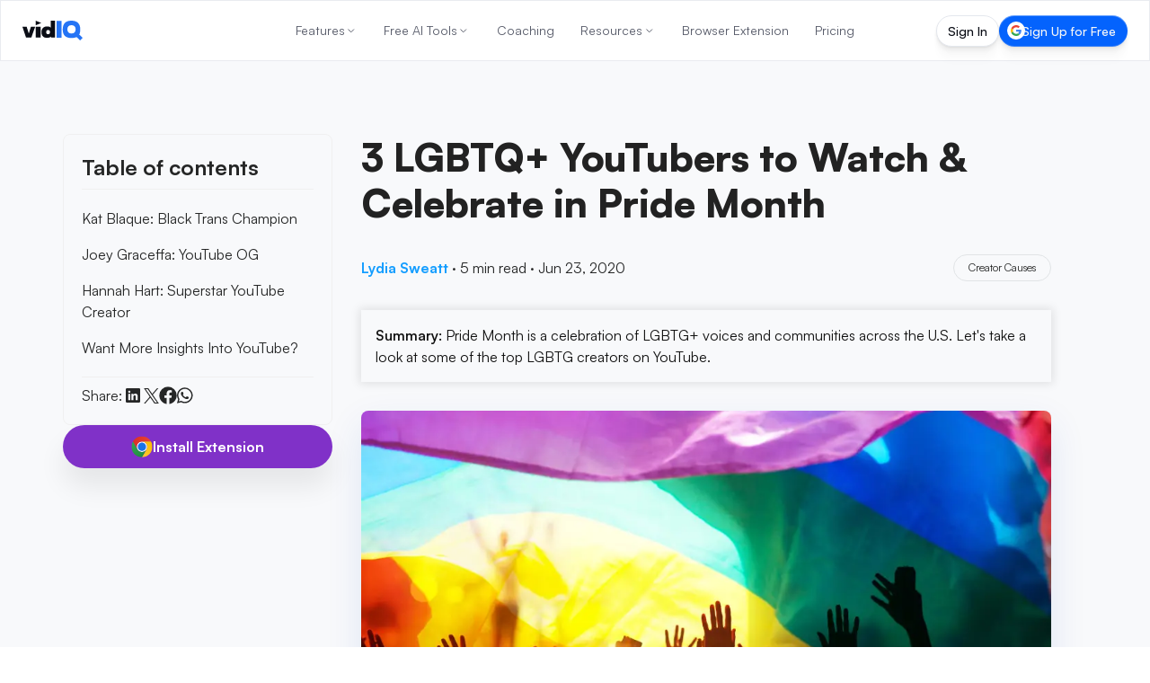

--- FILE ---
content_type: text/html; charset=utf-8
request_url: https://vidiq.com/blog/post/3-lgbtq-youtubers-pride-month/
body_size: 65470
content:
<!DOCTYPE html><html lang="en-US"><head><meta charset="utf-8"><title class="jsx-119150481">3 LGBTQ+ YouTubers to Watch &amp; Celebrate in Pride Month</title><meta name="viewport" content="width=device-width, initial-scale=1, maximum-scale=5, shrink-to-fit=no" class="jsx-119150481"><meta name="robots" content="index, follow, max-image-preview:large, max-snippet:-1, max-video-preview:-1"><meta property="og:site_name" content="vidIQ"><meta property="og:title" content="3 LGBTQ+ YouTubers to Watch &amp; Celebrate in Pride Month"><meta property="og:type" content="article"><meta property="og:description" content="Pride Month is a celebration of LGBTG+ voices and communities across the U.S. Let's take a look at some of the top LGBTG creators on YouTube."><meta name="description" content="Pride Month is a celebration of LGBTG+ voices and communities across the U.S. Let's take a look at some of the top LGBTG creators on YouTube."><meta property="og:image" content="https://cdn.sanity.io/images/7g6d2cj1/production/1bb6fec13c8df62524d7d89281924d315716e1fb-1000x667.jpg?w=1200&amp;q=70&amp;auto=format"><meta name="twitter:card" content="summary"><meta name="twitter:site" content="@vidiq"><meta name="twitter:image" content="https://cdn.sanity.io/images/7g6d2cj1/production/1bb6fec13c8df62524d7d89281924d315716e1fb-1000x667.jpg?w=1200&amp;q=70&amp;auto=format"><meta name="twitter:title" content="3 LGBTQ+ YouTubers to Watch &amp; Celebrate in Pride Month"><meta name="twitter:description" content="Pride Month is a celebration of LGBTG+ voices and communities across the U.S. Let's take a look at some of the top LGBTG creators on YouTube."><meta itemprop="datePublished" content="2020-06-23"><link rel="canonical" href="https://vidiq.com/blog/post/3-lgbtq-youtubers-pride-month/"><link rel="alternate" hreflang="en-US" href="https://vidiq.com/blog/post/3-lgbtq-youtubers-pride-month/"><link rel="alternate" hreflang="es" href="https://vidiq.com/es/blog/post/3-lgbtq-youtubers-pride-month/"><link rel="alternate" hreflang="ru" href="https://vidiq.com/ru/blog/post/3-lgbtq-youtubers-pride-month/"><link rel="alternate" hreflang="vi" href="https://vidiq.com/vi/blog/post/3-lgbtq-youtubers-pride-month/"><link rel="alternate" hreflang="fr" href="https://vidiq.com/fr/blog/post/3-lgbtq-youtubers-pride-month/"><link rel="alternate" hreflang="pt" href="https://vidiq.com/pt/blog/post/3-lgbtq-youtubers-pride-month/"><link rel="alternate" hreflang="tr" href="https://vidiq.com/tr/blog/post/3-lgbtq-youtubers-pride-month/"><link rel="alternate" hreflang="x-default" href="https://vidiq.com/blog/post/3-lgbtq-youtubers-pride-month/"><meta property="og:url" content="https://vidiq.com/blog/post/3-lgbtq-youtubers-pride-month/"><link rel="alternate" type="application/rss+xml" href="http://vidiq.com/blog/rss.xml"><script id="app-ld-json-webpage" type="application/ld+json">{
  "@context": "https://schema.org",
  "@type": "WebPage",
  "name": "3 LGBTQ+ YouTubers to Watch \u0026 Celebrate in Pride Month",
  "description": "Pride Month is a celebration of LGBTG+ voices and communities across the U.S. Let's take a look at some of the top LGBTG creators on YouTube.",
  "publisher": {
    "@type": "Organization",
    "name": "vidIQ"
  }
}</script><script id="app-ld-json-organization" type="application/ld+json">{
  "@context": "https://schema.org",
  "@type": "Organization",
  "name": "vidIQ",
  "url": "https://vidiq.com",
  "logo": "https://vidiq.com/img/vidIQ-logo-SEO.png",
  "description": "vidIQ helps you acquire the tools and knowledge needed to grow your audience faster on YouTube and beyond. Learn More",
  "sameAs": [
    "https://www.youtube.com/user/vidIQchannel",
    "https://www.facebook.com/vidIQapp/",
    "https://www.instagram.com/vidiq/",
    "https://x.com/vidiq",
    "https://www.linkedin.com/company/vidiq/",
    "https://chromewebstore.google.com/detail/vidiq-vision-for-youtube/pachckjkecffpdphbpmfolblodfkgbhl"
  ],
  "email": "support@vidiq.com",
  "contactPoint": {
    "@type": "ContactPoint",
    "telephone": "888-998-VIDIQ (8434)",
    "contactType": "Sales"
  }
}</script><script id="app-ld-json-breadcrumb" type="application/ld+json">{
  "@context": "https://schema.org",
  "@type": "BreadcrumbList",
  "itemListElement": [
    {
      "@type": "ListItem",
      "position": 1,
      "name": "Home",
      "item": "https://vidiq.com"
    },
    {
      "@type": "ListItem",
      "position": 2,
      "name": "Blog",
      "item": "https://vidiq.com/blog/"
    },
    {
      "@type": "ListItem",
      "position": 3,
      "name": "3 Lgbtq Youtubers Pride Month",
      "item": "https://vidiq.com/blog/post/3-lgbtq-youtubers-pride-month/"
    }
  ]
}</script><script type="application/ld+json">{
    "@context": "https://schema.org/",
    "@type": "BlogPosting",
    "mainEntityOfPage": {
        "@type": "WebPage",
        "@id": "https://vidiq.com/blog/post/3-lgbtq-youtubers-pride-month"
    },
    "headline": "3 LGBTQ+ YouTubers to Watch & Celebrate in Pride Month",
    "datePublished": "2020-06-23T20:57:53.000Z",
    "dateModified": "2025-04-07T09:25:05.000Z",
    "author": {
        "@type": "Person",
        "name": "Lydia Sweatt"
    },
    "image": [
        "https://cdn.sanity.io/images/7g6d2cj1/production/1bb6fec13c8df62524d7d89281924d315716e1fb-1000x667.jpg"
    ],
    "publisher": {
        "@type": "Organization",
        "name": "vidIQ",
        "logo": {
            "@type": "ImageObject",
            "url": "https://cdn.sanity.io/images/7g6d2cj1/production/f64c71c72689b307238bcba93d24fc52922153f7-131x44.svg",
            "height": 44,
            "width": 131
        }
    },
    "description": "Pride Month is a celebration of LGBTG+ voices and communities across the U.S. Let's take a look at some of the top LGBTG creators on YouTube."
}</script><link rel="preload" as="image" imagesrcset="/_next/image/?url=%2Fimg%2Fhomepage%2Flaurel.png&amp;w=48&amp;q=75 1x, /_next/image/?url=%2Fimg%2Fhomepage%2Flaurel.png&amp;w=96&amp;q=75 2x" fetchpriority="high"><meta name="next-head-count" content="20"><link rel="apple-touch-icon" sizes="57x57" href="/favicons/apple-icon-57x57.png"><link rel="apple-touch-icon" sizes="60x60" href="/favicons/apple-icon-60x60.png"><link rel="apple-touch-icon" sizes="72x72" href="/favicons/apple-icon-72x72.png"><link rel="apple-touch-icon" sizes="76x76" href="/favicons/apple-icon-76x76.png"><link rel="apple-touch-icon" sizes="114x114" href="/favicons/apple-icon-114x114.png"><link rel="apple-touch-icon" sizes="120x120" href="/favicons/apple-icon-120x120.png"><link rel="apple-touch-icon" sizes="144x144" href="/favicons/apple-icon-144x144.png"><link rel="apple-touch-icon" sizes="152x152" href="/favicons/apple-icon-152x152.png"><link rel="apple-touch-icon" sizes="180x180" href="/favicons/apple-icon-180x180.png"><link rel="icon" type="image/png" sizes="192x192" href="/favicons/android-icon-192x192.png"><link rel="icon" type="image/png" sizes="32x32" href="/favicons/favicon-32x32.png"><link rel="icon" type="image/png" sizes="96x96" href="/favicons/favicon-96x96.png"><link rel="icon" type="image/png" sizes="16x16" href="/favicons/favicon-16x16.png"><link rel="manifest" href="/manifest.json"><meta name="theme-color" content="#0A0D15"><meta name="facebook-domain-verification" content="e47gb98i7ymronld3cj7iycorouz5k"><meta name="google-site-verification" content="dWv7DKLDaW9xW6hJUM6voFc1XjiLylDm88KosTcyOeo"><meta name="google-site-verification" content="yBXedrdhltPIGaRug6Vb3qPQIOQeDoU4CYniKFGCFhg"><meta name="msvalidate.01" content="AF71284310B1E801B4E027C6E5B7D72E"><link rel="dns-prefetch" href="https://accounts.google.com"><link rel="preconnect" href="https://accounts.google.com"><link rel="dns-prefetch" href="https://cdn.sanity.io"><link rel="preconnect" href="https://cdn.sanity.io"><link rel="preload" href="/_next/static/media/d9396795aa5ec363-s.p.woff2" as="font" type="font/woff2" crossorigin="anonymous" data-next-font="size-adjust"><script defer="" nomodule="" src="/_next/static/chunks/polyfills-78c92fac7aa8fdd8.js"></script><script defer="" src="/_next/static/chunks/7117.bfede5ca60ef3640.js"></script><script src="/_next/static/chunks/webpack-189825f6d5e007ba.js" defer=""></script><script src="/_next/static/chunks/framework-5087f0bb10a0e560.js" defer=""></script><script src="/_next/static/chunks/main-1738c4c6bf354104.js" defer=""></script><script src="/_next/static/chunks/pages/_app-55cae743bf3e3ef4.js" defer=""></script><script src="/_next/static/chunks/cb355538-7832b78fcfca6501.js" defer=""></script><script src="/_next/static/chunks/36d2f571-da1de30ab4bb4b20.js" defer=""></script><script src="/_next/static/chunks/5d416436-1c63f3a952c5c03e.js" defer=""></script><script src="/_next/static/chunks/7797-e6e47f08768a3eb9.js" defer=""></script><script src="/_next/static/chunks/4160-4da377bf8361c75a.js" defer=""></script><script src="/_next/static/chunks/1847-a1b4133f011fbe80.js" defer=""></script><script src="/_next/static/chunks/8980-a42f3803013d10c3.js" defer=""></script><script src="/_next/static/chunks/pages/blog/post/%5BpostSlug%5D-8f33b58425e0e66b.js" defer=""></script><script src="/_next/static/iF_GcLw-8CIjrKgqCuWC7/_buildManifest.js" defer=""></script><script src="/_next/static/iF_GcLw-8CIjrKgqCuWC7/_ssgManifest.js" defer=""></script><style>*,:after,:before{box-sizing:border-box;border:0 solid #f0f0f0}:after,:before{--tw-content:""}html{line-height:1.5;-webkit-text-size-adjust:100%;-moz-tab-size:4;-o-tab-size:4;tab-size:4;font-family:Satoshi,-apple-system,BlinkMacSystemFont,Segoe UI,Roboto,Oxygen-Sans,Ubuntu,Cantarell,Helvetica Neue,sans-serif;font-feature-settings:normal;font-variation-settings:normal;-webkit-tap-highlight-color:transparent}body{margin:0;line-height:inherit}h1,h2{font-size:inherit;font-weight:inherit}a{color:inherit;text-decoration:inherit}button{font-family:inherit;font-feature-settings:inherit;font-variation-settings:inherit;font-size:100%;font-weight:inherit;line-height:inherit;color:inherit;margin:0;padding:0}button{text-transform:none}[type=button],button{-webkit-appearance:button;background-color:transparent;background-image:none}blockquote,figure,h1,h2,p{margin:0}ul{list-style:none;margin:0;padding:0}button{cursor:pointer}img,svg{display:block;vertical-align:middle}img{max-width:100%;height:auto}*,:after,:before{--tw-border-spacing-x:0;--tw-border-spacing-y:0;--tw-translate-x:0;--tw-translate-y:0;--tw-rotate:0;--tw-skew-x:0;--tw-skew-y:0;--tw-scale-x:1;--tw-scale-y:1;--tw-pan-x: ;--tw-pan-y: ;--tw-pinch-zoom: ;--tw-scroll-snap-strictness:proximity;--tw-gradient-from-position: ;--tw-gradient-via-position: ;--tw-gradient-to-position: ;--tw-ordinal: ;--tw-slashed-zero: ;--tw-numeric-figure: ;--tw-numeric-spacing: ;--tw-numeric-fraction: ;--tw-ring-inset: ;--tw-ring-offset-width:0px;--tw-ring-offset-color:#fff;--tw-ring-color:rgba(0,102,255,.5);--tw-ring-offset-shadow:0 0 #0000;--tw-ring-shadow:0 0 #0000;--tw-shadow:0 0 #0000;--tw-shadow-colored:0 0 #0000;--tw-blur: ;--tw-brightness: ;--tw-contrast: ;--tw-grayscale: ;--tw-hue-rotate: ;--tw-invert: ;--tw-saturate: ;--tw-sepia: ;--tw-drop-shadow: ;--tw-backdrop-blur: ;--tw-backdrop-brightness: ;--tw-backdrop-contrast: ;--tw-backdrop-grayscale: ;--tw-backdrop-hue-rotate: ;--tw-backdrop-invert: ;--tw-backdrop-opacity: ;--tw-backdrop-saturate: ;--tw-backdrop-sepia: }.pointer-events-none{pointer-events:none}.fixed{position:fixed}.absolute{position:absolute}.relative{position:relative}.sticky{position:sticky}.inset-0{inset:0}.bottom-6{bottom:1.5rem}.left-1\/2{left:50%}.right-10{right:2.5rem}.right-6{right:1.5rem}.top-0{top:0}.top-1\/2{top:50%}.top-\[100px\]{top:100px}.z-20{z-index:20}.z-40{z-index:40}.z-50{z-index:50}.z-nav{z-index:200}.col-span-full{grid-column:1/-1}.\!m-0{margin:0!important}.m-0{margin:0}.mx-auto{margin-left:auto;margin-right:auto}.my-8{margin-top:2rem;margin-bottom:2rem}.\!mb-2{margin-bottom:.5rem!important}.-ml-1{margin-left:-.25rem}.-mt-28{margin-top:-7rem}.mb-2{margin-bottom:.5rem}.mb-4{margin-bottom:1rem}.mb-7{margin-bottom:1.75rem}.mb-8{margin-bottom:2rem}.mb-\[-40px\]{margin-bottom:-40px}.mb-\[18px\]{margin-bottom:18px}.ml-auto{margin-left:auto}.mr-auto{margin-right:auto}.mt-0{margin-top:0}.mt-8{margin-top:2rem}.mt-9{margin-top:2.25rem}.mt-\[15px\]{margin-top:15px}.mt-\[64px\]{margin-top:64px}.box-border{box-sizing:border-box}.block{display:block}.flex{display:flex}.inline-flex{display:inline-flex}.grid{display:grid}.hidden{display:none}.size-3\.5{width:.875rem;height:.875rem}.size-full{width:100%;height:100%}.\!h-\[18px\]{height:18px!important}.\!h-\[20px\]{height:20px!important}.h-3{height:.75rem}.h-5{height:1.25rem}.h-6{height:1.5rem}.h-\[100\%\]{height:100%}.h-\[22px\]{height:22px}.h-\[32px\]{height:32px}.h-\[35px\]{height:35px}.h-\[calc\(100vh-85px\)\]{height:calc(100vh - 85px)}.h-auto{height:auto}.h-full{height:100%}.max-h-\[24px\]{max-height:24px}.max-h-\[calc\(100vh_-_300px\)\]{max-height:calc(100vh - 300px)}.max-h-screen{max-height:100vh}.\!w-\[18px\]{width:18px!important}.\!w-\[20px\]{width:20px!important}.\!w-auto{width:auto!important}.w-3{width:.75rem}.w-48{width:12rem}.w-5{width:1.25rem}.w-6{width:1.5rem}.w-\[100\%\]{width:100%}.w-\[130px\]{width:130px}.w-\[66\.917px\]{width:66.917px}.w-fit{width:-moz-fit-content;width:fit-content}.w-full{width:100%}.min-w-\[300px\]{min-width:300px}.max-w-\[150px\]{max-width:150px}.max-w-\[300px\]{max-width:300px}.max-w-\[400px\]{max-width:400px}.max-w-none{max-width:none}.max-w-sm{max-width:24rem}.\!shrink-0{flex-shrink:0!important}.shrink-0{flex-shrink:0}.-translate-x-1\/2{--tw-translate-x:-50%}.-translate-x-1\/2{transform:translate(var(--tw-translate-x),var(--tw-translate-y)) rotate(var(--tw-rotate)) skewX(var(--tw-skew-x)) skewY(var(--tw-skew-y)) scaleX(var(--tw-scale-x)) scaleY(var(--tw-scale-y))}.-translate-y-1\/2{--tw-translate-y:-50%}.-translate-y-1\/2{transform:translate(var(--tw-translate-x),var(--tw-translate-y)) rotate(var(--tw-rotate)) skewX(var(--tw-skew-x)) skewY(var(--tw-skew-y)) scaleX(var(--tw-scale-x)) scaleY(var(--tw-scale-y))}.translate-x-full{--tw-translate-x:100%}.translate-x-full{transform:translate(var(--tw-translate-x),var(--tw-translate-y)) rotate(var(--tw-rotate)) skewX(var(--tw-skew-x)) skewY(var(--tw-skew-y)) scaleX(var(--tw-scale-x)) scaleY(var(--tw-scale-y))}.-scale-x-100{transform:translate(var(--tw-translate-x),var(--tw-translate-y)) rotate(var(--tw-rotate)) skewX(var(--tw-skew-x)) skewY(var(--tw-skew-y)) scaleX(var(--tw-scale-x)) scaleY(var(--tw-scale-y))}.-scale-x-100{--tw-scale-x:-1}.scale-x-100{--tw-scale-x:1}.scale-x-100{transform:translate(var(--tw-translate-x),var(--tw-translate-y)) rotate(var(--tw-rotate)) skewX(var(--tw-skew-x)) skewY(var(--tw-skew-y)) scaleX(var(--tw-scale-x)) scaleY(var(--tw-scale-y))}.cursor-pointer{cursor:pointer}.list-none{list-style-type:none}.appearance-none{-webkit-appearance:none;-moz-appearance:none;appearance:none}.grid-cols-1{grid-template-columns:repeat(1,minmax(0,1fr))}.flex-col{flex-direction:column}.content-stretch{align-content:stretch}.items-start{align-items:flex-start}.items-center{align-items:center}.justify-start{justify-content:flex-start}.justify-end{justify-content:flex-end}.justify-center{justify-content:center}.justify-between{justify-content:space-between}.\!gap-0{gap:0!important}.gap-1{gap:.25rem}.gap-2{gap:.5rem}.gap-2\.5{gap:.625rem}.gap-3{gap:.75rem}.gap-4{gap:1rem}.gap-5{gap:1.25rem}.gap-6{gap:1.5rem}.gap-8{gap:2rem}.gap-\[6\.9px\]{gap:6.9px}.space-x-0>:not([hidden])~:not([hidden]){--tw-space-x-reverse:0;margin-right:calc(0px * var(--tw-space-x-reverse));margin-left:calc(0px * calc(1 - var(--tw-space-x-reverse)))}.space-x-4>:not([hidden])~:not([hidden]){--tw-space-x-reverse:0;margin-right:calc(1rem * var(--tw-space-x-reverse));margin-left:calc(1rem * calc(1 - var(--tw-space-x-reverse)))}.space-y-3>:not([hidden])~:not([hidden]){--tw-space-y-reverse:0;margin-top:calc(.75rem * calc(1 - var(--tw-space-y-reverse)));margin-bottom:calc(.75rem * var(--tw-space-y-reverse))}.space-y-4>:not([hidden])~:not([hidden]){--tw-space-y-reverse:0;margin-top:calc(1rem * calc(1 - var(--tw-space-y-reverse)));margin-bottom:calc(1rem * var(--tw-space-y-reverse))}.space-y-7>:not([hidden])~:not([hidden]){--tw-space-y-reverse:0;margin-top:calc(1.75rem * calc(1 - var(--tw-space-y-reverse)));margin-bottom:calc(1.75rem * var(--tw-space-y-reverse))}.self-center{align-self:center}.overflow-y-auto{overflow-y:auto}.overflow-x-hidden{overflow-x:hidden}.overflow-y-hidden{overflow-y:hidden}.whitespace-nowrap{white-space:nowrap}.whitespace-pre{white-space:pre}.text-nowrap{text-wrap:nowrap}.rounded-2\.5xl{border-radius:1.25rem}.rounded-\[111px\]{border-radius:111px}.rounded-\[12px\]{border-radius:12px}.rounded-full{border-radius:9999px}.rounded-lg{border-radius:.5rem}.rounded-none{border-radius:0}.rounded-xl{border-radius:.75rem}.border{border-width:1px}.border-b{border-bottom-width:1px}.border-b-1{border-bottom-width:1px}.border-t-1{border-top-width:1px}.border-\[\#E4E7ED\]{--tw-border-opacity:1;border-color:rgb(228 231 237/var(--tw-border-opacity))}.border-\[\#E4E7ED\]\/80{border-color:rgba(228,231,237,.8)}.border-gray-200{--tw-border-opacity:1;border-color:rgb(240 240 240/var(--tw-border-opacity))}.border-transparent{border-color:transparent}.\!bg-\[\#F8F9FB\]{--tw-bg-opacity:1!important;background-color:rgb(248 249 251/var(--tw-bg-opacity))!important}.\!bg-white{--tw-bg-opacity:1!important;background-color:rgb(255 255 255/var(--tw-bg-opacity))!important}.bg-accent-harmony-1{--tw-bg-opacity:1;background-color:rgb(0 132 255/var(--tw-bg-opacity))}.bg-accent-harmony-3{--tw-bg-opacity:1;background-color:rgb(4 99 253/var(--tw-bg-opacity))}.bg-blue-400{--tw-bg-opacity:1;background-color:rgb(19 157 255/var(--tw-bg-opacity))}.bg-brand-black{--tw-bg-opacity:1;background-color:rgb(13 17 27/var(--tw-bg-opacity))}.bg-purple-500{--tw-bg-opacity:1;background-color:rgb(128 49 200/var(--tw-bg-opacity))}.bg-transparent{background-color:transparent}.bg-white{--tw-bg-opacity:1;background-color:rgb(255 255 255/var(--tw-bg-opacity))}.bg-white\/90{background-color:hsla(0,0%,100%,.9)}.p-1{padding:.25rem}.p-2{padding:.5rem}.p-3{padding:.75rem}.p-4{padding:1rem}.p-5{padding:1.25rem}.p-8{padding:2rem}.\!py-3{padding-top:.75rem!important;padding-bottom:.75rem!important}.px-0{padding-left:0;padding-right:0}.px-3{padding-left:.75rem;padding-right:.75rem}.px-5{padding-left:1.25rem;padding-right:1.25rem}.px-6{padding-left:1.5rem;padding-right:1.5rem}.px-\[13\.8px\]{padding-left:13.8px;padding-right:13.8px}.py-0{padding-top:0;padding-bottom:0}.py-2{padding-top:.5rem;padding-bottom:.5rem}.py-3{padding-top:.75rem;padding-bottom:.75rem}.py-\[17px\]{padding-top:17px;padding-bottom:17px}.py-\[9\.2px\]{padding-top:9.2px;padding-bottom:9.2px}.\!pl-2{padding-left:.5rem!important}.\!pr-2{padding-right:.5rem!important}.pb-10{padding-bottom:2.5rem}.pb-2{padding-bottom:.5rem}.pb-4{padding-bottom:1rem}.pl-2{padding-left:.5rem}.pr-1{padding-right:.25rem}.pr-4{padding-right:1rem}.pt-2{padding-top:.5rem}.pt-24{padding-top:6rem}.pt-28{padding-top:7rem}.pt-4{padding-top:1rem}.pt-nav-offset{padding-top:65px}.text-left{text-align:left}.text-center{text-align:center}.\!text-base{font-size:16px!important;line-height:24px!important}.\!text-xl{font-size:24px!important;line-height:32px!important}.text-3xl{font-size:32px;line-height:44px}.text-\[12px\]{font-size:12px}.text-\[14px\]{font-size:14px}.text-\[15px\]{font-size:15px}.text-\[20px\]{font-size:20px}.text-base{font-size:16px;line-height:24px}.text-lg{font-size:18px;line-height:26px}.text-md{font-size:15px;line-height:23px}.text-sm{font-size:14px;line-height:20px}.text-xl{font-size:24px;line-height:32px}.\!font-\[500\]{font-weight:500!important}.font-bold{font-weight:700}.font-extrabold{font-weight:800}.font-medium{font-weight:500}.font-normal{font-weight:400}.font-semibold{font-weight:600}.not-italic{font-style:normal}.\!leading-\[120\%\]{line-height:120%!important}.leading-5{line-height:1.25rem}.leading-6{line-height:1.5rem}.leading-\[0\]{line-height:0}.leading-\[1\.4\]{line-height:1.4}.leading-\[18px\]{line-height:18px}.leading-\[21px\]{line-height:21px}.leading-none{line-height:1}.leading-tight{line-height:1.25}.\!text-white{--tw-text-opacity:1!important;color:rgb(255 255 255/var(--tw-text-opacity))!important}.text-\[\#252626\]{--tw-text-opacity:1;color:rgb(37 38 38/var(--tw-text-opacity))}.text-\[\#878b8c\]{--tw-text-opacity:1;color:rgb(135 139 140/var(--tw-text-opacity))}.text-\[\#f7f7f7\]{--tw-text-opacity:1;color:rgb(247 247 247/var(--tw-text-opacity))}.text-\[var\(--nav-text-color\)\]{color:var(--nav-text-color)}.text-black{--tw-text-opacity:1;color:rgb(0 0 0/var(--tw-text-opacity))}.text-darks-black{--tw-text-opacity:1;color:rgb(10 13 21/var(--tw-text-opacity))}.text-gray-900{--tw-text-opacity:1;color:rgb(20 23 39/var(--tw-text-opacity))}.text-interaction-yellow-1{--tw-text-opacity:1;color:rgb(242 192 29/var(--tw-text-opacity))}.text-white{--tw-text-opacity:1;color:rgb(255 255 255/var(--tw-text-opacity))}.text-opacity-60{--tw-text-opacity:0.6}.no-underline{-webkit-text-decoration-line:none;text-decoration-line:none}.shadow-\[0px_24px_7px_0px_rgba\(0\2c 0\2c 0\2c 0\)\2c 0px_16px_6px_0px_rgba\(0\2c 0\2c 0\2c 0\)\2c 0px_9px_5px_0px_rgba\(0\2c 0\2c 0\2c 0\.01\)\2c 0px_4px_4px_0px_rgba\(0\2c 0\2c 0\2c 0\.02\)\2c 0px_1px_2px_0px_rgba\(0\2c 0\2c 0\2c 0\.02\)\]{--tw-shadow:0px 24px 7px 0px transparent,0px 16px 6px 0px transparent,0px 9px 5px 0px rgba(0,0,0,.01),0px 4px 4px 0px rgba(0,0,0,.02),0px 1px 2px 0px rgba(0,0,0,.02);--tw-shadow-colored:0px 24px 7px 0px var(--tw-shadow-color),0px 16px 6px 0px var(--tw-shadow-color),0px 9px 5px 0px var(--tw-shadow-color),0px 4px 4px 0px var(--tw-shadow-color),0px 1px 2px 0px var(--tw-shadow-color);box-shadow:var(--tw-ring-offset-shadow,0 0 #0000),var(--tw-ring-shadow,0 0 #0000),var(--tw-shadow)}.shadow-\[0px_28px_8px_0px_rgba\(0\2c 0\2c 0\2c 0\)\2c 0px_18px_7px_0px_rgba\(0\2c 0\2c 0\2c 0\.01\)\2c 0px_10px_6px_0px_rgba\(0\2c 0\2c 0\2c 0\.02\)\2c 0px_4px_4px_0px_rgba\(0\2c 0\2c 0\2c 0\.05\)\2c 0px_1px_2px_0px_rgba\(0\2c 0\2c 0\2c 0\.05\)\]{--tw-shadow:0px 28px 8px 0px transparent,0px 18px 7px 0px rgba(0,0,0,.01),0px 10px 6px 0px rgba(0,0,0,.02),0px 4px 4px 0px rgba(0,0,0,.05),0px 1px 2px 0px rgba(0,0,0,.05);--tw-shadow-colored:0px 28px 8px 0px var(--tw-shadow-color),0px 18px 7px 0px var(--tw-shadow-color),0px 10px 6px 0px var(--tw-shadow-color),0px 4px 4px 0px var(--tw-shadow-color),0px 1px 2px 0px var(--tw-shadow-color);box-shadow:var(--tw-ring-offset-shadow,0 0 #0000),var(--tw-ring-shadow,0 0 #0000),var(--tw-shadow)}.shadow-button{--tw-shadow:0px 20px 30px rgba(0,0,0,.08);--tw-shadow-colored:0px 20px 30px var(--tw-shadow-color);box-shadow:var(--tw-ring-offset-shadow,0 0 #0000),var(--tw-ring-shadow,0 0 #0000),var(--tw-shadow)}.outline-none{outline:2px solid transparent;outline-offset:2px}.backdrop-blur-md{-webkit-backdrop-filter:var(--tw-backdrop-blur) var(--tw-backdrop-brightness) var(--tw-backdrop-contrast) var(--tw-backdrop-grayscale) var(--tw-backdrop-hue-rotate) var(--tw-backdrop-invert) var(--tw-backdrop-opacity) var(--tw-backdrop-saturate) var(--tw-backdrop-sepia);backdrop-filter:var(--tw-backdrop-blur) var(--tw-backdrop-brightness) var(--tw-backdrop-contrast) var(--tw-backdrop-grayscale) var(--tw-backdrop-hue-rotate) var(--tw-backdrop-invert) var(--tw-backdrop-opacity) var(--tw-backdrop-saturate) var(--tw-backdrop-sepia)}.backdrop-blur-md{--tw-backdrop-blur:blur(12px)}.transition{transition-property:color,background-color,border-color,fill,stroke,opacity,box-shadow,transform,filter,-webkit-text-decoration-color,-webkit-backdrop-filter;transition-property:color,background-color,border-color,text-decoration-color,fill,stroke,opacity,box-shadow,transform,filter,backdrop-filter;transition-property:color,background-color,border-color,text-decoration-color,fill,stroke,opacity,box-shadow,transform,filter,backdrop-filter,-webkit-text-decoration-color,-webkit-backdrop-filter;transition-timing-function:cubic-bezier(.4,0,.2,1);transition-duration:.15s}.transition-\[text-decoration-color\]{transition-property:-webkit-text-decoration-color;transition-property:text-decoration-color;transition-property:text-decoration-color,-webkit-text-decoration-color;transition-timing-function:cubic-bezier(.4,0,.2,1);transition-duration:.15s}.transition-all{transition-property:all;transition-timing-function:cubic-bezier(.4,0,.2,1);transition-duration:.15s}.transition-colors{transition-property:color,background-color,border-color,fill,stroke,-webkit-text-decoration-color;transition-property:color,background-color,border-color,text-decoration-color,fill,stroke;transition-property:color,background-color,border-color,text-decoration-color,fill,stroke,-webkit-text-decoration-color;transition-timing-function:cubic-bezier(.4,0,.2,1);transition-duration:.15s}.transition-transform{transition-property:transform;transition-timing-function:cubic-bezier(.4,0,.2,1);transition-duration:.15s}.duration-200{transition-duration:.2s}.duration-300{transition-duration:.3s}.ease-in-out{transition-timing-function:cubic-bezier(.4,0,.2,1)}.sign-in-gradient-border{background:linear-gradient(#161920,#161920) padding-box,linear-gradient(180deg,#2d2f39,#161920 50%,#1e212b) border-box;border:1px solid transparent;transition:all .2s ease-in-out}.sign-in-gradient-border:hover{background:linear-gradient(#161920,#161920) padding-box,linear-gradient(180deg,#3a3f4a,#161920 50%,#1e212b) border-box}.sign-up-gradient-border{background:linear-gradient(#0463fd,#0463fd) padding-box,linear-gradient(180deg,#67a1ff,#0463fd 50%,#3880f7) border-box;border:1px solid transparent;transition:all .2s ease-in-out}.sign-up-gradient-border:hover{background:linear-gradient(#0463fd,#0463fd) padding-box,linear-gradient(180deg,#8bb5ff,#0463fd 50%,#3880f7) border-box}.force-nav-button-height{height:35px!important;min-height:35px!important;max-height:35px!important;padding-top:7.5px!important;padding-bottom:7.5px!important}.badge-gradient-border-light{background:linear-gradient(#fff,#fff) padding-box,linear-gradient(180deg,#d5d7de,rgba(213,215,222,0) 50%,#c7cbd5) border-box;border:1px solid transparent}.page-section-container{margin-left:auto;margin-right:auto;width:100%;max-width:1140px;padding-left:1rem;padding-right:1rem}@media (min-width:769px){.page-section-container{padding-left:2rem;padding-right:2rem}}@media (min-width:1172px){.page-section-container{padding-left:0;padding-right:0}}body,html{scroll-behavior:smooth!important}body,button{font-family:var(--font-satoshi),-apple-system,BlinkMacSystemFont,"Segoe UI",Roboto,Oxygen-Sans,Ubuntu,Cantarell,"Helvetica Neue",sans-serif}.blog-post-section .post-content.content{counter-reset:portable-text-list-counter}.hover\:scale-105:hover{--tw-scale-x:1.05;--tw-scale-y:1.05}.hover\:scale-105:hover{transform:translate(var(--tw-translate-x),var(--tw-translate-y)) rotate(var(--tw-rotate)) skewX(var(--tw-skew-x)) skewY(var(--tw-skew-y)) scaleX(var(--tw-scale-x)) scaleY(var(--tw-scale-y))}.hover\:border:hover{border-width:1px}.hover\:border-\[\#E4E7ED\]:hover{--tw-border-opacity:1;border-color:rgb(228 231 237/var(--tw-border-opacity))}.hover\:bg-accent-harmony-1:hover{--tw-bg-opacity:1;background-color:rgb(0 132 255/var(--tw-bg-opacity))}.hover\:bg-accent-harmony-3:hover{--tw-bg-opacity:1;background-color:rgb(4 99 253/var(--tw-bg-opacity))}.hover\:bg-blue-500:hover{--tw-bg-opacity:1;background-color:rgb(0 102 255/var(--tw-bg-opacity))}.hover\:bg-white:hover{--tw-bg-opacity:1;background-color:rgb(255 255 255/var(--tw-bg-opacity))}.hover\:text-\[\#0A0D15\]:hover{--tw-text-opacity:1;color:rgb(10 13 21/var(--tw-text-opacity))}.hover\:text-\[\#7f8383\]:hover{--tw-text-opacity:1;color:rgb(127 131 131/var(--tw-text-opacity))}.hover\:text-current:hover{color:currentColor}.hover\:text-white:hover{--tw-text-opacity:1;color:rgb(255 255 255/var(--tw-text-opacity))}.hover\:text-opacity-100:hover{--tw-text-opacity:1}.hover\:opacity-70:hover{opacity:.7}.hover\:opacity-90:hover{opacity:.9}.hover\:\!shadow-box-white-hover:hover{--tw-shadow:0 0 2rem rgba(84,157,210,.25)!important;--tw-shadow-colored:0 0 2rem var(--tw-shadow-color)!important;box-shadow:var(--tw-ring-offset-shadow,0 0 #0000),var(--tw-ring-shadow,0 0 #0000),var(--tw-shadow)!important}.hover\:brightness-105:hover{--tw-brightness:brightness(1.05)}.hover\:brightness-105:hover,.hover\:brightness-90:hover{filter:var(--tw-blur) var(--tw-brightness) var(--tw-contrast) var(--tw-grayscale) var(--tw-hue-rotate) var(--tw-invert) var(--tw-saturate) var(--tw-sepia) var(--tw-drop-shadow)}.hover\:brightness-90:hover{--tw-brightness:brightness(.9)}.hover\:filter-none:hover{filter:none}.focus\:outline-none:focus{outline:2px solid transparent;outline-offset:2px}.focus\:ring-0:focus{--tw-ring-offset-shadow:var(--tw-ring-inset) 0 0 0 var(--tw-ring-offset-width) var(--tw-ring-offset-color);--tw-ring-shadow:var(--tw-ring-inset) 0 0 0 calc(0px + var(--tw-ring-offset-width)) var(--tw-ring-color)}.focus\:ring-0:focus{box-shadow:var(--tw-ring-offset-shadow),var(--tw-ring-shadow),var(--tw-shadow,0 0 #0000)}.focus\:ring-4:focus{--tw-ring-offset-shadow:var(--tw-ring-inset) 0 0 0 var(--tw-ring-offset-width) var(--tw-ring-offset-color);--tw-ring-shadow:var(--tw-ring-inset) 0 0 0 calc(4px + var(--tw-ring-offset-width)) var(--tw-ring-color);box-shadow:var(--tw-ring-offset-shadow),var(--tw-ring-shadow),var(--tw-shadow,0 0 #0000)}.focus-visible\:ring-1:focus-visible{--tw-ring-offset-shadow:var(--tw-ring-inset) 0 0 0 var(--tw-ring-offset-width) var(--tw-ring-offset-color);--tw-ring-shadow:var(--tw-ring-inset) 0 0 0 calc(1px + var(--tw-ring-offset-width)) var(--tw-ring-color);box-shadow:var(--tw-ring-offset-shadow),var(--tw-ring-shadow),var(--tw-shadow,0 0 #0000)}.focus-visible\:ring-\[\#2d2f39\]:focus-visible{--tw-ring-opacity:1;--tw-ring-color:rgb(45 47 57/var(--tw-ring-opacity))}.active\:opacity-90:active{opacity:.9}.disabled\:cursor-not-allowed:disabled{cursor:not-allowed}.disabled\:opacity-50:disabled{opacity:.5}.disabled\:opacity-65:disabled{opacity:.65}.disabled\:hover\:bg-accent-harmony-1:hover:disabled{--tw-bg-opacity:1;background-color:rgb(0 132 255/var(--tw-bg-opacity))}.disabled\:hover\:opacity-65:hover:disabled{opacity:.65}.disabled\:hover\:brightness-100:hover:disabled{--tw-brightness:brightness(1);filter:var(--tw-blur) var(--tw-brightness) var(--tw-contrast) var(--tw-grayscale) var(--tw-hue-rotate) var(--tw-invert) var(--tw-saturate) var(--tw-sepia) var(--tw-drop-shadow)}.group:hover .group-hover\:underline{-webkit-text-decoration-line:underline;text-decoration-line:underline}@media (min-width:475px){.xs\:text-xl{font-size:24px;line-height:32px}}@media (min-width:640px){.sm\:mb-3{margin-bottom:.75rem}}@media (min-width:769px){.md\:col-span-3{grid-column:span 3/span 3}.md\:col-span-6{grid-column:span 6/span 6}.md\:mb-12{margin-bottom:3rem}.md\:mb-3{margin-bottom:.75rem}.md\:mb-8{margin-bottom:2rem}.md\:mt-0{margin-top:0}.md\:flex{display:flex}.md\:hidden{display:none}.md\:grid-cols-12{grid-template-columns:repeat(12,minmax(0,1fr))}.md\:flex-row{flex-direction:row}.md\:space-x-2>:not([hidden])~:not([hidden]){--tw-space-x-reverse:0;margin-right:calc(.5rem * var(--tw-space-x-reverse));margin-left:calc(.5rem * calc(1 - var(--tw-space-x-reverse)))}.md\:space-y-0>:not([hidden])~:not([hidden]){--tw-space-y-reverse:0;margin-top:calc(0px * calc(1 - var(--tw-space-y-reverse)));margin-bottom:calc(0px * var(--tw-space-y-reverse))}.md\:p-12{padding:3rem}.md\:px-6{padding-left:1.5rem;padding-right:1.5rem}.md\:py-1{padding-top:.25rem;padding-bottom:.25rem}.md\:py-3{padding-top:.75rem;padding-bottom:.75rem}.md\:pl-10{padding-left:2.5rem}.md\:pt-24{padding-top:6rem}.md\:text-base{font-size:16px;line-height:24px}.md\:text-md{font-size:15px;line-height:23px}.md\:text-opacity-60{--tw-text-opacity:0.6}}@media (min-width:1172px){.lg\:flex{display:flex}.lg\:hidden{display:none}.lg\:h-7{height:1.75rem}.lg\:w-7{width:1.75rem}.lg\:flex-row-reverse{flex-direction:row-reverse}.lg\:\!gap-0{gap:0!important}.lg\:gap-3{gap:.75rem}.lg\:space-x-10>:not([hidden])~:not([hidden]){--tw-space-x-reverse:0;margin-right:calc(2.5rem * var(--tw-space-x-reverse));margin-left:calc(2.5rem * calc(1 - var(--tw-space-x-reverse)))}.lg\:overflow-y-visible{overflow-y:visible}.lg\:py-4{padding-top:1rem;padding-bottom:1rem}.lg\:pl-4{padding-left:1rem}.lg\:pr-5{padding-right:1.25rem}.lg\:text-lg{font-size:18px;line-height:26px}}.\[\&_li\]\:\!list-none li{list-style-type:none!important}.block:not(:last-child),.box:not(:last-child),.content:not(:last-child),.title:not(:last-child){margin-bottom:1.5rem}.box{background-color:#fff;border-radius:6px;box-shadow:0 2px 3px hsla(0,0%,4%,.1),0 0 0 1px hsla(0,0%,4%,.1);color:#878b8c;display:block;padding:1.25rem}a.box:focus,a.box:hover{box-shadow:0 2px 3px hsla(0,0%,4%,.1),0 0 0 1px #139dff}a.box:active{box-shadow:inset 0 1px 2px hsla(0,0%,4%,.2),0 0 0 1px #139dff}.content blockquote:not(:last-child),.content p:not(:last-child){margin-bottom:1em}.content h2{color:#363636;font-weight:600;line-height:1.125}.content h2{font-size:1.75em;margin-bottom:.5714em}.content h2:not(:first-child){margin-top:1.1428em}.content blockquote{background-color:#f5f5f5;border-left:5px solid #dbdbdb;padding:1.25em 1.5em}.title{word-break:break-word}.title{color:#363636;font-size:2rem;font-weight:600;line-height:1.125}.section{padding:3rem 1.5rem}#__next,body,html{min-height:100vh;overflow-x:hidden;-webkit-overflow-scrolling:touch}img{-webkit-user-select:none;-moz-user-select:none;-ms-user-select:none;user-select:none}.section{padding-left:0;padding-right:0}.centered-max-width{max-width:1140px;flex-grow:1;margin:0 auto}.title{font-weight:800;color:#878b8c}.content h2{color:#139dff;font-weight:700}.box{background-color:#e1e4e6;border-radius:.5625rem;padding:2.5rem}.box .title{font-size:1.5rem}.box-white{background-color:#fff;border-radius:.5625rem;box-shadow:0 0 2rem rgba(84,157,210,.3)}.flex-container{display:flex;flex-direction:row;flex-wrap:wrap;justify-content:space-between}@media screen and (max-width:900px){.section{padding:1.5rem 0}}@media screen and (max-width:1188px){.centered-max-width{margin:0 24px}}.blog-categories-navigation{flex-basis:100%;text-align:center;padding-top:.5rem;font-size:.9rem}.blog-categories-navigation a{color:#7d8998;padding:.3rem 1rem;margin:0 .1rem .5rem;border-radius:10rem;min-width:3.7rem;display:inline-block;border:1px solid #e1e4e6}.blog-categories-navigation a:hover,.blog-categories-navigation a:visited:hover{background:#e1e4e6;color:#202429}.author-picture{width:3.125rem;height:3.125rem;-o-object-fit:cover;object-fit:cover;border-radius:100%;color:transparent;background:#000}.blog-post-section .blog-post{margin-bottom:2rem;margin-left:2rem;margin-right:2rem}.blog-post-section .post-title{font-size:2.5rem;font-weight:700;margin-bottom:2rem}.blog-post-section .post-author{padding:2rem;margin-bottom:4rem}.blog-post-section .post-author .title{font-size:1.25rem;margin-bottom:.5rem}.blog-post-section .post-author p{font-size:1rem}.blog-post-section .post-author .author-role{font-style:italic;margin-bottom:1rem}.blog-post{max-width:46.625rem;margin:0 auto}.blog-post .post-above{margin-bottom:2rem;display:flex;flex-direction:row;align-items:center}.blog-post .post-above .post-info{flex-grow:1}.blog-post .post-title{font-weight:900;line-height:1.2;color:#222;font-size:3rem}.blog-post .post-content{margin-bottom:2rem;color:#111}.blog-post .post-content p{line-height:2rem;font-size:1.125rem}.blog-post .post-content blockquote{background:transparent;border-color:#139dff;border-width:.1rem;font-size:2.25rem;padding:0 0 0 1.375rem;font-style:italic;color:#a7a7ac;line-height:1.33}.blog-post .post-content h2{margin-bottom:2rem;color:#222}.blog-post .post-content.summary{margin-bottom:1rem}.blog-post-section{padding-bottom:0}.related-posts-section{padding:0;margin-bottom:4rem}.post-info{font-size:1rem;font-style:italic;display:flex;flex-direction:column;align-items:flex-start}.post-info .author-span{white-space:nowrap}.post-info a{font-weight:700;font-style:normal}.post-info~.blog-categories-navigation{margin:0;padding:0;text-align:right}.post-info~.blog-categories-navigation a{margin-bottom:0}.related-posts{margin-bottom:-1rem}@media screen and (max-width:580px){.blog-post .post-above{flex-direction:column}.blog-post .blog-categories-navigation{text-align:center;margin-bottom:1rem}}@media screen and (max-width:700px){.blog-post-section .blog-post,.blog-post-section .blog-post .post-author.box{margin-bottom:0}}@media screen and (max-width:768px){.blog-post-section .post-title{font-size:2.5rem}}@media screen and (max-width:510px){.blog-post-section .post-title{font-size:2rem}}@media screen and (max-width:990px){.blog-categories-navigation{justify-content:center;margin-bottom:1rem}}.post-card{overflow:hidden;position:relative;margin-bottom:2rem!important;padding:0!important}.post-card.summary>picture{height:200px;overflow:hidden;display:flex}.post-card.summary>picture img{-o-object-fit:cover;object-fit:cover;vertical-align:middle}.post-card .body{padding:0 2rem}.post-card .titles{padding:2rem 0 1rem}.post-card.summary{flex-basis:31.5%;display:flex;flex-direction:column}.post-card.summary .titles{flex-grow:1}.post-card.summary .body{flex-grow:1;display:flex;flex-direction:column}@media screen and (max-width:930px){.post-card.summary{flex-basis:48.5%}}@media screen and (max-width:660px){.post-card.summary{flex-basis:100%}}@media screen and (max-width:768px){.blog-post-section .blog-post{margin-left:0;margin-right:0}}.__className_259004{font-family:__satoshi_259004,__satoshi_Fallback_259004;font-style:normal}.__className_259004{font-family:__satoshi_259004,__satoshi_Fallback_259004;font-style:normal}</style><link rel="stylesheet" href="/_next/static/css/4011717d6b702a5e.css" data-n-g="" media="print" onload="this.media='all'"><noscript><link rel="stylesheet" href="/_next/static/css/4011717d6b702a5e.css"></noscript><link rel="stylesheet" href="/_next/static/css/5ae46dd253af2778.css" data-n-p="" media="print" onload="this.media='all'"><noscript><link rel="stylesheet" href="/_next/static/css/5ae46dd253af2778.css"></noscript><noscript data-n-css=""></noscript><style id="__jsx-119150481">html,body,#__next{background-color:#fff!important;margin:0;padding:0;min-height:100vh}main{background:#fff!important}</style><style id="__jsx-517a788b58af5802">#__next,#__next>div[tabindex="-1"],body{overflow:unset}</style><style id="__jsx-1c5aba3308abd1a">.img-fade-in{-webkit-transition:all.3s ease;-moz-transition:all.3s ease;-o-transition:all.3s ease;transition:all.3s ease}.img-fade-in.img-loaded{-webkit-transition:none;-moz-transition:none;-o-transition:none;transition:none}</style><style id="__jsx-634db5b44aa21359">.blog-post-section ol{list-style:decimal}.blog-post-section ul{list-style:disc}body,.copy .title,.copy p{color:#252626!important}.copy li,.copy p{line-height:1.9rem;font-size:1.2rem}.centered-max-width{max-width:768px}.blog-post-section ul li,.blog-post-section ol li{margin-bottom:.5rem;font-size:1.125rem}.content h1,.content h2,.content h3,.content h4,.content h5,.content h6,.content h1 strong,.content h2 strong,.content h3 strong,.content h4 strong,.content h5 strong,.content h6 strong{font-weight:800}.related-posts .title,.blog-post .post-content h1,.blog-post .post-content h2,.blog-post .post-content h3,.blog-post .post-content h4,.blog-post .post-content h5,.blog-post .post-content h6{font-weight:800;color:#252626!important;margin-top:2.5em}.content h1,.content h1 strong,.blog-post .post-title{font-weight:900;font-size:2.7rem}.blog-post .post-content.summary{margin-bottom:2rem;-webkit-box-shadow:0px 0px 10px 2px rgba(0,0,0,.1);-moz-box-shadow:0px 0px 10px 2px rgba(0,0,0,.1);box-shadow:0px 0px 10px 2px rgba(0,0,0,.1);padding:16px}.blog-post-section .post-author{background-color:#fff;-webkit-border-radius:.5625rem;-moz-border-radius:.5625rem;border-radius:.5625rem;padding:2.5rem;-webkit-box-shadow:0 15px 40px rgb(0,71,187,.1);-moz-box-shadow:0 15px 40px rgb(0,71,187,.1);box-shadow:0 15px 40px rgb(0,71,187,.1);color:#252626}.post-content a,span.hero-cta-alt a,.blog-post-section li a,.markdown-copy .content a,.content h1,.content h2,.markdown-copy .content h3,.content h4,.content h5,.content h6{color:#139dff}.button span{color:white!important}.post-content .g-auth-button,.post-content .g-auth-button *{color:white!important}.post-social{display:none}.blog-post-section .centered-max-width{max-width:1140px}.blog-post-section .blog-post{max-width:768px;width:-webkit-calc(100% - 300px - 4rem);width:-moz-calc(100% - 300px - 4rem);width:calc(100% - 300px - 4rem)}.blog-categories-navigation a{font-size:.75rem;color:#252626;margin:0 0 .5rem .5rem}.blog-post .post-above .post-info{-webkit-box-flex:unset;-webkit-flex-grow:unset;-moz-box-flex:unset;-ms-flex-positive:unset;flex-grow:unset}.blog-post img{-webkit-border-radius:8px;-moz-border-radius:8px;border-radius:8px;margin:1em auto 2em;-webkit-box-shadow:0 15px 40px rgb(0,71,187,.1);-moz-box-shadow:0 15px 40px rgb(0,71,187,.1);box-shadow:0 15px 40px rgb(0,71,187,.1)}.post-card img{-webkit-box-shadow:none;-moz-box-shadow:none;box-shadow:none;-webkit-border-radius:0;-moz-border-radius:0;border-radius:0;margin:0 auto}.post-card .title{margin-top:0}.author-picture{-webkit-box-shadow:none;-moz-box-shadow:none;box-shadow:none;margin:auto;-webkit-border-radius:100%!important;-moz-border-radius:100%!important;border-radius:100%!important;margin-right:10px!important}.post-author img,.post-above img{margin-top:0;margin-bottom:0;-webkit-box-shadow:none;-moz-box-shadow:none;box-shadow:none}.css-15wxm5c{list-style:none!important;margin:0 1em 1.5em!important}.jsZzHr{font-size:16px!important}.post-card .title a,.post-author a,.post-info a{color:#139dff}.post-card.summary .title{line-height:1.2em}.css-15wxm5c li{margin-bottom:.5rem!important}.blog-post .post-content blockquote{color:#000;border:none}@media screen and (max-width:768px){.blog-post-section .blog-post{width:100%}}@media screen and (max-width:1188px){.content h1,.content h1 strong,.blog-post .post-title{font-size:2.4rem}.related-posts-section .centered-max-width{margin-right:auto;margin-left:auto}}time{font-size:.75rem}.css-15wxm5c li{font-size:1rem}.blog-post .post-content blockquote{font-size:1.5rem;line-height:1.5}</style></head><body><div id="__next"><div class="__className_259004"><div role="group" tabindex="-1" style="outline:none" class="jsx-119150481"><nav aria-label="Main" data-orientation="horizontal" dir="ltr" class="flex flex-col overflow-y-hidden z-nav w-full max-h-screen lg:overflow-y-visible lg:max-h-auto nav-rebrand fixed items-center transition-all duration-300 ease-in-out px-0 py-[17px] top-0 rounded-none max-w-none gap-2.5 backdrop-blur-md border shadow-sm border-[#E4E7ED]/80 bg-white/90"><div class="flex items-center justify-between w-full bg-transparent rounded-xl [&amp;_li]:!list-none py-0 px-6 h-[32px] content-stretch"><a href="/" class="h-[22px] w-[66.917px] relative shrink-0" target="_self"><svg width="67" height="22" viewBox="0 0 67 22" fill="none" xmlns="http://www.w3.org/2000/svg" class="block max-w-none size-full"><path d="M36.2686 0V18.7178H31.8096V17.5566H31.7559C31.0504 18.6154 29.2405 19.1191 27.5596 19.1191C23.1604 19.1191 21.1944 16.8608 21.1943 12.7754C21.1943 8.77707 23.4651 6.38086 27.4688 6.38086C29.239 6.38088 30.6339 6.762 31.4941 7.76855H31.5723V0H36.2686ZM7.02832 14.1982H7.07617L9.40234 6.81543H14.1084L9.9082 18.7285H3.97266L0 6.80566H4.70215L7.02832 14.1982ZM20.1475 18.7178H14.7744V6.79199L20.1475 6.77051V18.7178ZM28.5264 10.3574C27.2155 10.3576 26.3936 11.2233 26.3936 12.75C26.3936 14.2767 27.2069 15.1645 28.5264 15.1445C29.8185 15.1261 30.6464 14.3977 30.6602 12.75C30.6739 11.2248 29.8374 10.3574 28.5264 10.3574ZM20.9492 2.55176L14.7744 5.10449V0L20.9492 2.55176Z" fill="#0A0D15"></path><path d="M54.5693 0C60.7233 0.000157628 64.3366 3.12444 64.3418 9.6377C64.3418 12.0017 64.0054 13.9548 63.1934 15.4648L66.917 19.0986L64.0742 22L60.2314 18.25C58.8052 18.9278 56.9486 19.2753 54.5693 19.2754C47.8989 19.2754 44.8174 16.349 44.8174 9.6377C44.8174 3.12427 48.1639 0 54.5693 0ZM43.4746 18.9502H38.1016V0.231445H43.4746V18.9502ZM54.5693 4.98633C51.7236 4.98633 49.9375 6.67125 49.9375 9.6377C49.9375 12.6041 51.7047 14.327 54.5693 14.29C57.3735 14.2614 59.1743 12.8388 59.2002 9.6377C59.2294 6.6647 57.4148 4.98651 54.5693 4.98633Z" fill="#2574F5"></path></svg></a><div class="flex items-center justify-end gap-3 lg:hidden"><a class="text-center appearance-none disabled:opacity-50 disabled:cursor-not-allowed focus:outline-none cursor-pointer md:text-base font-medium text-white focus:ring-0 active:opacity-90 text-base lg:text-lg bg-accent-harmony-3 hover:brightness-105 hover:text-white pr-4 lg:pr-5 lg:pl-4 py-3 lg:py-4 leading-none pl-2 transition-all duration-200 ease-in-out g-auth-button sign-up-button-redesign sign-up-gradient-border force-nav-button-height !pl-2 !pr-2 rounded-[111px] !gap-0 lg:!gap-0 shadow-[0px_28px_8px_0px_rgba(0,0,0,0),0px_18px_7px_0px_rgba(0,0,0,0.01),0px_10px_6px_0px_rgba(0,0,0,0.02),0px_4px_4px_0px_rgba(0,0,0,0.05),0px_1px_2px_0px_rgba(0,0,0,0.05)] flex items-center justify-center" type="button"><div class="flex items-center mx-auto gap-2 lg:gap-3"><div class="bg-white flex items-center justify-center rounded-full p-1 w-5 h-5 lg:w-7 lg:h-7 !h-[18px] !w-[18px] shrink-0"><svg width="16" height="16" viewBox="0 0 18 18"><g fill="#000" fill-rule="evenodd"><path d="M9 3.48c1.69 0 2.83.73 3.48 1.34l2.54-2.48C13.46.89 11.43 0 9 0 5.48 0 2.44 2.02.96 4.96l2.91 2.26C4.6 5.05 6.62 3.48 9 3.48z" fill="#EA4335"></path><path d="M17.64 9.2c0-.74-.06-1.28-.19-1.84H9v3.34h4.96c-.1.83-.64 2.08-1.84 2.92l2.84 2.2c1.7-1.57 2.68-3.88 2.68-6.62z" fill="#4285F4"></path><path d="M3.88 10.78A5.54 5.54 0 0 1 3.58 9c0-.62.11-1.22.29-1.78L.96 4.96A9.008 9.008 0 0 0 0 9c0 1.45.35 2.82.96 4.04l2.92-2.26z" fill="#FBBC05"></path><path d="M9 18c2.43 0 4.47-.8 5.96-2.18l-2.84-2.2c-.76.53-1.78.9-3.12.9-2.38 0-4.4-1.57-5.12-3.74L.97 13.04C2.45 15.98 5.48 18 9 18z" fill="#34A853"></path><path fill="none" d="M0 0h18v18H0z"></path></g></svg></div><span class="inline-flex items-center gap-2 w-full text-[14px] !font-[500] text-[#f7f7f7] leading-[1.4] text-center whitespace-nowrap !w-auto !gap-0 -ml-1 pr-1"><span>Sign Up for Free</span></span></div></a><div class="flex items-center"><button class="text-gray-900 lg:hidden p-2 z-50" aria-label="Toggle menu"><svg stroke="currentColor" fill="none" stroke-width="2" viewBox="0 0 24 24" stroke-linecap="round" stroke-linejoin="round" height="20" width="20" xmlns="http://www.w3.org/2000/svg"><line x1="3" y1="12" x2="21" y2="12"></line><line x1="3" y1="6" x2="21" y2="6"></line><line x1="3" y1="18" x2="21" y2="18"></line></svg></button><div class="absolute mt-[64px] h-[calc(100vh-85px)] inset-0 backdrop-blur-md z-50 overflow-y-auto transition-transform duration-300 ease-in-out !bg-white translate-x-full hidden"><div class="flex flex-col p-4 space-y-4"><div class="border-b pb-4 border-gray-200"><button class="flex items-center justify-between w-full text-left"><span class="text-gray-900 text-lg font-medium">Features</span><svg stroke="currentColor" fill="none" stroke-width="2" viewBox="0 0 24 24" stroke-linecap="round" stroke-linejoin="round" class="text-gray-900 transition-transform duration-200" height="1em" width="1em" xmlns="http://www.w3.org/2000/svg"><polyline points="6 9 12 15 18 9"></polyline></svg></button></div><div class="border-b pb-4 border-gray-200"><button class="flex items-center justify-between w-full text-left"><span class="text-gray-900 text-lg font-medium">Free AI Tools</span><svg stroke="currentColor" fill="none" stroke-width="2" viewBox="0 0 24 24" stroke-linecap="round" stroke-linejoin="round" class="text-gray-900 transition-transform duration-200" height="1em" width="1em" xmlns="http://www.w3.org/2000/svg"><polyline points="6 9 12 15 18 9"></polyline></svg></button></div><a href="/coaching/" class="text-gray-900 text-lg font-medium border-b pb-4 border-gray-200">Coaching</a><div class="border-b pb-4 border-gray-200"><button class="flex items-center justify-between w-full text-left"><span class="text-gray-900 text-lg font-medium">Resources</span><svg stroke="currentColor" fill="none" stroke-width="2" viewBox="0 0 24 24" stroke-linecap="round" stroke-linejoin="round" class="text-gray-900 transition-transform duration-200" height="1em" width="1em" xmlns="http://www.w3.org/2000/svg"><polyline points="6 9 12 15 18 9"></polyline></svg></button></div><a href="/extension/" class="text-gray-900 text-lg font-medium border-b pb-4 border-gray-200">Browser Extension</a><a href="/plans/" class="text-gray-900 text-lg font-medium border-b pb-4 border-gray-200">Pricing</a><div class="w-full pt-4"><a class="text-center appearance-none disabled:cursor-not-allowed transition duration-300 ease-in-out focus:outline-none rounded-full inline-flex items-center cursor-pointer justify-center shadow-button focus:ring-4 font-bold px-3 py-2 md:px-6 md:py-3 bg-accent-harmony-1 hover:bg-accent-harmony-1 disabled:hover:bg-accent-harmony-1 disabled:opacity-65 hover:opacity-90 disabled:hover:opacity-65 text-white hover:text-white text-sm w-full" type="button" href="https://app.vidiq.com/login">Login</a></div></div></div></div></div><div class="absolute left-1/2 top-1/2 hidden -translate-x-1/2 -translate-y-1/2 items-center lg:flex" style="--nav-text-color:#585C6A"><div style="position:relative"><ul data-orientation="horizontal" class="hidden m-0 justify-center list-none bg-transparent items-center gap-1 lg:flex" dir="ltr"><li><a href="/features/" class="box-border flex gap-[6.9px] items-center justify-center px-[13.8px] py-[9.2px] relative shrink-0 text-[14px] font-normal leading-[1.4] no-underline outline-none rounded-[12px] whitespace-nowrap h-full focus-visible:ring-1 focus-visible:ring-[#2d2f39] transition-colors duration-300 ease-in-out border border-transparent text-[var(--nav-text-color)] hover:text-[#0A0D15] hover:bg-white hover:border hover:border-[#E4E7ED] data-[state=open]:text-[#0A0D15] data-[state=open]:bg-white data-[state=open]:border data-[state=open]:border-[#E4E7ED]" id="radix-:Rdj6:-trigger-features" data-state="closed" aria-expanded="false" aria-controls="radix-:Rdj6:-content-features" data-radix-collection-item=""><div class="flex flex-col font-normal justify-center leading-[0] not-italic relative shrink-0 text-[14px] text-nowrap"><p class="leading-[1.4] whitespace-pre">Features</p></div><div class="flex items-center justify-center relative shrink-0 size-3.5 data-[state=open]:-rotate-180 transition-transform duration-200 ease-in-out"><svg stroke="currentColor" fill="none" stroke-width="2" viewBox="0 0 24 24" stroke-linecap="round" stroke-linejoin="round" class="w-3 h-3 text-[var(--nav-text-color)]" height="1em" width="1em" xmlns="http://www.w3.org/2000/svg"><polyline points="6 9 12 15 18 9"></polyline></svg></div></a></li><li><a href="#" class="box-border flex gap-[6.9px] items-center justify-center px-[13.8px] py-[9.2px] relative shrink-0 text-[14px] font-normal leading-[1.4] no-underline outline-none rounded-[12px] whitespace-nowrap h-full focus-visible:ring-1 focus-visible:ring-[#2d2f39] transition-colors duration-300 ease-in-out border border-transparent text-[var(--nav-text-color)] hover:text-[#0A0D15] hover:bg-white hover:border hover:border-[#E4E7ED] data-[state=open]:text-[#0A0D15] data-[state=open]:bg-white data-[state=open]:border data-[state=open]:border-[#E4E7ED]" id="radix-:Rdj6:-trigger-free-tools" data-state="closed" aria-expanded="false" aria-controls="radix-:Rdj6:-content-free-tools" data-radix-collection-item=""><div class="flex flex-col font-normal justify-center leading-[0] not-italic relative shrink-0 text-[14px] text-nowrap"><p class="leading-[1.4] whitespace-pre">Free AI Tools</p></div><div class="flex items-center justify-center relative shrink-0 size-3.5 data-[state=open]:-rotate-180 transition-transform duration-200 ease-in-out"><svg stroke="currentColor" fill="none" stroke-width="2" viewBox="0 0 24 24" stroke-linecap="round" stroke-linejoin="round" class="w-3 h-3 text-[var(--nav-text-color)]" height="1em" width="1em" xmlns="http://www.w3.org/2000/svg"><polyline points="6 9 12 15 18 9"></polyline></svg></div></a></li><li><a href="/coaching/" class="box-border flex gap-[6.9px] items-center justify-center px-[13.8px] py-[9.2px] relative shrink-0 text-[14px] font-normal leading-[1.4] no-underline outline-none rounded-[12px] whitespace-nowrap h-full focus-visible:ring-1 focus-visible:ring-[#2d2f39] transition-colors duration-300 ease-in-out border border-transparent text-[var(--nav-text-color)] hover:text-[#0A0D15] hover:bg-white hover:border hover:border-[#E4E7ED] data-[state=open]:text-[#0A0D15] data-[state=open]:bg-white data-[state=open]:border data-[state=open]:border-[#E4E7ED]" data-radix-collection-item=""><div class="flex flex-col font-normal justify-center leading-[0] not-italic relative shrink-0 text-[14px] text-nowrap"><p class="leading-[1.4] whitespace-pre">Coaching</p></div></a></li><li><a href="#" class="box-border flex gap-[6.9px] items-center justify-center px-[13.8px] py-[9.2px] relative shrink-0 text-[14px] font-normal leading-[1.4] no-underline outline-none rounded-[12px] whitespace-nowrap h-full focus-visible:ring-1 focus-visible:ring-[#2d2f39] transition-colors duration-300 ease-in-out border border-transparent text-[var(--nav-text-color)] hover:text-[#0A0D15] hover:bg-white hover:border hover:border-[#E4E7ED] data-[state=open]:text-[#0A0D15] data-[state=open]:bg-white data-[state=open]:border data-[state=open]:border-[#E4E7ED]" id="radix-:Rdj6:-trigger-resources" data-state="closed" aria-expanded="false" aria-controls="radix-:Rdj6:-content-resources" data-radix-collection-item=""><div class="flex flex-col font-normal justify-center leading-[0] not-italic relative shrink-0 text-[14px] text-nowrap"><p class="leading-[1.4] whitespace-pre">Resources</p></div><div class="flex items-center justify-center relative shrink-0 size-3.5 data-[state=open]:-rotate-180 transition-transform duration-200 ease-in-out"><svg stroke="currentColor" fill="none" stroke-width="2" viewBox="0 0 24 24" stroke-linecap="round" stroke-linejoin="round" class="w-3 h-3 text-[var(--nav-text-color)]" height="1em" width="1em" xmlns="http://www.w3.org/2000/svg"><polyline points="6 9 12 15 18 9"></polyline></svg></div></a></li><li><a href="/extension/" class="box-border flex gap-[6.9px] items-center justify-center px-[13.8px] py-[9.2px] relative shrink-0 text-[14px] font-normal leading-[1.4] no-underline outline-none rounded-[12px] whitespace-nowrap h-full focus-visible:ring-1 focus-visible:ring-[#2d2f39] transition-colors duration-300 ease-in-out border border-transparent text-[var(--nav-text-color)] hover:text-[#0A0D15] hover:bg-white hover:border hover:border-[#E4E7ED] data-[state=open]:text-[#0A0D15] data-[state=open]:bg-white data-[state=open]:border data-[state=open]:border-[#E4E7ED]" data-radix-collection-item=""><div class="flex flex-col font-normal justify-center leading-[0] not-italic relative shrink-0 text-[14px] text-nowrap"><p class="leading-[1.4] whitespace-pre">Browser Extension</p></div></a></li><li><a href="/plans/" class="box-border flex gap-[6.9px] items-center justify-center px-[13.8px] py-[9.2px] relative shrink-0 text-[14px] font-normal leading-[1.4] no-underline outline-none rounded-[12px] whitespace-nowrap h-full focus-visible:ring-1 focus-visible:ring-[#2d2f39] transition-colors duration-300 ease-in-out border border-transparent text-[var(--nav-text-color)] hover:text-[#0A0D15] hover:bg-white hover:border hover:border-[#E4E7ED] data-[state=open]:text-[#0A0D15] data-[state=open]:bg-white data-[state=open]:border data-[state=open]:border-[#E4E7ED]" data-radix-collection-item=""><div class="flex flex-col font-normal justify-center leading-[0] not-italic relative shrink-0 text-[14px] text-nowrap"><p class="leading-[1.4] whitespace-pre">Pricing</p></div></a></li></ul></div></div><div class="content-stretch hidden gap-2 items-center justify-start relative shrink-0 lg:flex"><a class="appearance-none disabled:opacity-50 disabled:cursor-not-allowed focus:outline-none cursor-pointer text-white hover:text-white sign-in-gradient-border sign-in-button-redesign relative rounded-[111px] px-3 py-2 h-[35px] text-[14px] !font-[500] shadow-[0px_28px_8px_0px_rgba(0,0,0,0),0px_18px_7px_0px_rgba(0,0,0,0.01),0px_10px_6px_0px_rgba(0,0,0,0.02),0px_4px_4px_0px_rgba(0,0,0,0.05),0px_1px_2px_0px_rgba(0,0,0,0.05)] leading-[1.4] text-center whitespace-nowrap flex items-center justify-center transition-all duration-300 ease-in-out" type="button" style="color:#0A0D15;background:white;border:1px solid #E4E7ED" href="https://app.vidiq.com/auth/login">Sign In</a><a class="text-center appearance-none disabled:opacity-50 disabled:cursor-not-allowed focus:outline-none cursor-pointer md:text-base font-medium text-white focus:ring-0 active:opacity-90 text-base lg:text-lg bg-accent-harmony-3 hover:brightness-105 hover:text-white pr-4 lg:pr-5 lg:pl-4 py-3 lg:py-4 leading-none pl-2 transition-all duration-200 ease-in-out g-auth-button sign-up-button-redesign sign-up-gradient-border force-nav-button-height !pl-2 !pr-2 rounded-[111px] !gap-0 lg:!gap-0 shadow-[0px_28px_8px_0px_rgba(0,0,0,0),0px_18px_7px_0px_rgba(0,0,0,0.01),0px_10px_6px_0px_rgba(0,0,0,0.02),0px_4px_4px_0px_rgba(0,0,0,0.05),0px_1px_2px_0px_rgba(0,0,0,0.05)] flex items-center justify-center" type="button"><div class="flex items-center mx-auto gap-2 lg:gap-3"><div class="bg-white flex items-center justify-center rounded-full p-1 w-5 h-5 lg:w-7 lg:h-7 !h-[20px] !w-[20px] shrink-0"><svg width="18" height="18" viewBox="0 0 18 18"><g fill="#000" fill-rule="evenodd"><path d="M9 3.48c1.69 0 2.83.73 3.48 1.34l2.54-2.48C13.46.89 11.43 0 9 0 5.48 0 2.44 2.02.96 4.96l2.91 2.26C4.6 5.05 6.62 3.48 9 3.48z" fill="#EA4335"></path><path d="M17.64 9.2c0-.74-.06-1.28-.19-1.84H9v3.34h4.96c-.1.83-.64 2.08-1.84 2.92l2.84 2.2c1.7-1.57 2.68-3.88 2.68-6.62z" fill="#4285F4"></path><path d="M3.88 10.78A5.54 5.54 0 0 1 3.58 9c0-.62.11-1.22.29-1.78L.96 4.96A9.008 9.008 0 0 0 0 9c0 1.45.35 2.82.96 4.04l2.92-2.26z" fill="#FBBC05"></path><path d="M9 18c2.43 0 4.47-.8 5.96-2.18l-2.84-2.2c-.76.53-1.78.9-3.12.9-2.38 0-4.4-1.57-5.12-3.74L.97 13.04C2.45 15.98 5.48 18 9 18z" fill="#34A853"></path><path fill="none" d="M0 0h18v18H0z"></path></g></svg></div><span class="inline-flex items-center gap-2 w-full text-[14px] !font-[500] text-[#f7f7f7] leading-[1.4] text-center whitespace-nowrap !w-auto !gap-0 -ml-1 pr-1"><span>Sign Up for Free</span></span></div></a></div></div></nav><main class="jsx-119150481 __className_259004 pt-nav-offset !bg-[#F8F9FB]"><section class="blog-post-section mt-9 mt-0 section"><div class="centered-max-width"><div class="jsx-634db5b44aa21359 flex"><span class="z-50" style="position:fixed;background:linear-gradient(90deg, rgba(95,50,233,1) 0%, rgba(0,184,255,1) 0%, rgba(255,255,255,1) 0%, rgba(255,255,255,1) 100%);top:0;width:100%;height:4px;left:0"></span><div class="jsx-517a788b58af5802 sticky min-w-[300px] max-w-[300px] h-[100%] hidden md:flex flex-col gap-4 top-[100px]"><div class="jsx-517a788b58af5802 border-slate-300 border p-5 rounded-lg shadow-2xl"><span class="jsx-517a788b58af5802 flex text-xl font-bold border-b-1 border-slate-300 pb-2 w-[100%]">Table of contents</span><div class="jsx-517a788b58af5802 py-3 max-h-[calc(100vh_-_300px)] overflow-y-auto"><div class="jsx-517a788b58af5802 flex items-center py-2"><a href="#kat-blaque-black-trans-champion" class="jsx-517a788b58af5802 text-base hover:text-[#7f8383] transition-colors duration-200">Kat Blaque: Black Trans Champion</a></div><div class="jsx-517a788b58af5802 flex items-center py-2"><a href="#joey-graceffa-you-tube-og" class="jsx-517a788b58af5802 text-base hover:text-[#7f8383] transition-colors duration-200">Joey Graceffa: YouTube OG</a></div><div class="jsx-517a788b58af5802 flex items-center py-2"><a href="#hannah-hart-superstar-you-tube-creator" class="jsx-517a788b58af5802 text-base hover:text-[#7f8383] transition-colors duration-200">Hannah Hart: Superstar YouTube Creator</a></div><div class="jsx-517a788b58af5802 flex items-center py-2"><a href="#want-more-insights-into-you-tube" class="jsx-517a788b58af5802 text-base hover:text-[#7f8383] transition-colors duration-200">Want More Insights Into YouTube?</a></div></div><div class="jsx-517a788b58af5802 border-t-1 border-slate-300 pt-2 w-[100%] flex items-start"><a class="text-center appearance-none disabled:opacity-50 disabled:cursor-not-allowed transition duration-300 ease-in-out focus:outline-none rounded-full inline-flex items-center cursor-pointer justify-center shadow-button focus:ring-4 font-bold md:px-6 bg-accent-harmony-1 hover:bg-accent-harmony-3 disabled:hover:bg-accent-harmony-1 text-white hover:text-white p-1 md:py-1 mr-auto ml-auto max-h-[24px] max-w-[150px] w-[130px] text-[12px] leading-[18px] mb-[-40px] mt-[15px] z-20" type="button"><div class="text-darks-black">Copy Link</div></a></div></div><div class="jsx-517a788b58af5802"><a class="text-center appearance-none disabled:opacity-50 disabled:cursor-not-allowed transition duration-300 ease-in-out focus:outline-none rounded-full inline-flex items-center cursor-pointer justify-center shadow-button focus:ring-4 font-bold text-base px-3 py-2 md:px-6 md:py-3 bg-purple-500 hover:brightness-90 disabled:hover:brightness-100 text-white hover:text-white w-full" type="button" target="_blank" rel="noreferrer noopener" href="https://chrome.google.com/webstore/detail/vidiq-vision-for-youtube/pachckjkecffpdphbpmfolblodfkgbhl"><div class="flex gap-2 items-center"><div style="height:24px;width:24px"><img draggable="false" alt="Other icon" loading="lazy" width="24" height="24" decoding="async" data-nimg="1" class="  w-full h-auto" style="color:transparent;margin:0" src="/img/browsers/chrome.svg"></div><span>Install Extension</span></div></a></div></div><div class="jsx-517a788b58af5802 md:hidden"><button aria-label="Open table of contents" class="jsx-517a788b58af5802 fixed bottom-6 right-6 z-40 bg-blue-400 text-white p-3 rounded-full shadow-lg hover:bg-blue-500 transition-colors duration-200"><svg stroke="currentColor" fill="none" stroke-width="2" viewBox="0 0 24 24" aria-hidden="true" class="w-6 h-6" height="1em" width="1em" xmlns="http://www.w3.org/2000/svg"><path stroke-linecap="round" stroke-linejoin="round" d="M4 6h16M4 12h16M4 18h16"></path></svg></button></div><div class="blog-post"><h1 class="post-title">3 LGBTQ+ YouTubers to Watch &amp; Celebrate in Pride Month</h1><div class="post-above"><div class="post-info w-full items-start"><div class="post-info-text"><a class="author-span" href="#post-author-box">Lydia Sweatt</a> · <!-- -->5<!-- --> min read<!-- --> · <!-- -->Jun 23, 2020</div></div><div class="blog-categories-navigation right"><nav role="navigation"><a href="/blog/category/creator-causes/" class="">Creator Causes</a></nav></div></div><div class="post-content content summary"><div><span class="font-semibold">Summary: </span><span class="font-normal">Pride Month is a celebration of LGBTG+ voices and communities across the U.S. Let's take a look at some of the top LGBTG creators on YouTube.</span></div></div><div class="post-content content"><div><picture><source data-srcset="https://cdn.sanity.io/images/7g6d2cj1/production/1bb6fec13c8df62524d7d89281924d315716e1fb-1000x667.jpg?h=667&amp;q=70&amp;auto=format" type="image/jpeg"><img class="image-1bb6fec1 lazyload" height="667" width="1000" draggable="false" alt="Crowd with raised hands celebrating under a vibrant rainbow flag at a lively event." data-src="https://cdn.sanity.io/images/7g6d2cj1/production/1bb6fec13c8df62524d7d89281924d315716e1fb-1000x667.jpg?h=667&amp;q=70&amp;auto=format"></picture><p>It’s been an incredibly disruptive and turbulent past few months, what with the <a href="https://vidiq.com/blog/post/black-lives-matter-youtube/" class="">fight to end racial injustice</a>, and the coronavirus pandemic. But at last, we have some great news: Firing someone for being gay or transgender is now officially illegal in the U.S.</p><p>On June 15th 2020, the Supreme Court ruled that the <a href="https://www.supremecourt.gov/opinions/19pdf/17-1618_hfci.pdf" class="">Civil Rights Act of 1964</a> totally protects workers against this type of discrimination. It’s a decision that couldn’t have come at a better time because right now, it’s <a href="https://www.loc.gov/lgbt-pride-month/about/" class="">Pride Month in the USA</a>. And to commemorate that fact, millions of people are celebrating the decision, with LGBTQ communities across the country are attending (often virtual) parties, parades, workshops, concerts, and more.</p><p>But while there are celebrations to be had, Pride Month has its own deeper historical significance. One of which is to memorialize the <a href="https://www.britannica.com/event/Stonewall-riots" class="">1969 Stonewall riots</a>, which set a firecracker under the gay liberation movement.</p><p></p><div class="flex flex-col lg:flex-row-reverse gap-6 rounded-2.5xl bg-white border border-[#E4E7ED] p-8 mb-[18px]"><div class="self-center"><svg width="258" height="162" viewBox="0 0 258 162" fill="none" xmlns="http://www.w3.org/2000/svg"><g clip-path="url(#a)"><rect width="183.965" height="47.654" x="16.625" y="22.164" fill="#F5F6FA" rx="8.866"></rect><rect width="183.411" height="47.099" x="16.902" y="22.441" stroke="#5392F9" stroke-opacity="0.26" stroke-width="0.554" rx="8.589"></rect><path fill="#2574F5" d="M25.49 54.887h19.951v-19.95h-19.95v19.95ZM58.38 41.78v9.995h-1.956V41.78h1.955Zm-5.966 4.01h9.975v1.955h-9.975V45.79Zm22.527 7.68-10.035.02v-1.835l4.748-4.01a25.16 25.16 0 0 0 1.277-1.177 6.96 6.96 0 0 0 .818-.997c.213-.32.366-.632.459-.938.106-.319.16-.658.16-1.017 0-.852-.22-1.51-.659-1.975-.439-.466-1.057-.699-1.855-.699-.811 0-1.463.273-1.955.818-.479.546-.725 1.297-.738 2.255h-2.414c.013-1.051.232-1.969.658-2.753a4.459 4.459 0 0 1 1.776-1.836c.771-.439 1.662-.658 2.673-.658 1.024 0 1.909.193 2.653.578a3.954 3.954 0 0 1 1.716 1.616c.412.692.618 1.523.618 2.494 0 .519-.073 1.01-.219 1.476-.133.453-.34.898-.618 1.337-.28.426-.632.865-1.058 1.317a17.61 17.61 0 0 1-1.496 1.396l-3.571 3.073-.858-.738h7.92v2.254Zm1.615-7.221c0-1.516.253-2.84.758-3.97.506-1.13 1.217-2.015 2.135-2.654.918-.638 1.995-.957 3.232-.957 1.25 0 2.327.319 3.232.957.917.639 1.629 1.523 2.134 2.654.506 1.13.758 2.454.758 3.97 0 1.503-.246 2.82-.738 3.95-.479 1.117-1.177 1.988-2.094 2.614-.905.625-2.002.937-3.292.937-1.277 0-2.374-.312-3.292-.938-.904-.625-1.603-1.496-2.095-2.613-.492-1.13-.738-2.447-.738-3.95Zm2.414 0c0 1.13.146 2.095.439 2.893.292.798.718 1.41 1.277 1.835.558.412 1.223.619 1.995.619.798 0 1.47-.207 2.015-.619.558-.425.984-1.037 1.276-1.835.293-.798.44-1.763.44-2.893 0-1.17-.147-2.155-.44-2.953-.292-.811-.718-1.423-1.276-1.835-.546-.426-1.217-.639-2.015-.639-.772 0-1.437.213-1.995.639-.559.412-.985 1.024-1.277 1.835-.293.798-.44 1.782-.44 2.953Zm11.614 0c0-1.516.252-2.84.758-3.97.505-1.13 1.217-2.015 2.134-2.654.918-.638 1.995-.957 3.232-.957 1.25 0 2.328.319 3.232.957.918.639 1.629 1.523 2.135 2.654.505 1.13.758 2.454.758 3.97 0 1.503-.246 2.82-.738 3.95-.479 1.117-1.177 1.988-2.095 2.614-.904.625-2.002.937-3.292.937-1.277 0-2.374-.312-3.292-.938-.904-.625-1.602-1.496-2.094-2.613-.493-1.13-.739-2.447-.739-3.95Zm2.413 0c0 1.13.147 2.095.44 2.893.292.798.718 1.41 1.276 1.835.559.412 1.224.619 1.995.619.798 0 1.47-.207 2.015-.619.559-.425.984-1.037 1.277-1.835.293-.798.439-1.763.439-2.893 0-1.17-.146-2.155-.439-2.953-.293-.811-.718-1.423-1.277-1.835-.545-.426-1.217-.639-2.015-.639-.771 0-1.436.213-1.995.639-.558.412-.984 1.024-1.277 1.835-.292.798-.439 1.782-.439 2.953Zm18.996-3.79c0 .744-.167 1.402-.499 1.974a3.538 3.538 0 0 1-1.337 1.357c-.558.32-1.203.479-1.935.479s-1.383-.16-1.955-.479a3.538 3.538 0 0 1-1.337-1.357c-.319-.572-.479-1.23-.479-1.975 0-.731.16-1.383.479-1.955a3.365 3.365 0 0 1 1.337-1.356c.572-.32 1.223-.48 1.955-.48s1.377.16 1.935.48a3.363 3.363 0 0 1 1.337 1.356c.332.572.499 1.224.499 1.955Zm-1.856 0c0-.586-.179-1.065-.538-1.437-.346-.372-.805-.559-1.377-.559s-1.037.187-1.397.559c-.345.372-.518.851-.518 1.436 0 .586.173 1.071.518 1.457.36.372.825.558 1.397.558.572 0 1.031-.186 1.377-.558.359-.386.538-.871.538-1.457Zm9.776-3.492L108.86 53.491h-2.314l11.033-14.524h2.334Zm2.135 10.993c0 .731-.167 1.383-.499 1.955a3.538 3.538 0 0 1-1.337 1.356c-.559.32-1.204.48-1.935.48-.732 0-1.383-.16-1.955-.48a3.691 3.691 0 0 1-1.357-1.356c-.319-.572-.479-1.224-.479-1.955 0-.745.16-1.404.479-1.975a3.543 3.543 0 0 1 1.357-1.337c.572-.333 1.223-.499 1.955-.499.731 0 1.376.166 1.935.499.572.32 1.018.765 1.337 1.337.332.572.499 1.23.499 1.975Zm-1.876 0c0-.599-.173-1.084-.519-1.457-.345-.372-.804-.558-1.376-.558-.572 0-1.037.186-1.397.558-.345.373-.518.858-.518 1.457 0 .585.173 1.064.518 1.436.36.373.825.559 1.397.559.559 0 1.011-.186 1.357-.559.359-.372.538-.851.538-1.436Zm12.003 3.53-3.91-9.835h2.494l1.775 4.709c.213.572.393 1.09.539 1.556.146.465.253.831.319 1.097.08-.32.2-.712.359-1.177.16-.466.34-.958.539-1.476l1.875-4.709h2.414l-4.109 9.836h-2.295Zm7.806 0v-9.835h2.315v9.836h-2.315Zm1.158-11.87a1.39 1.39 0 0 1-1.018-.418 1.387 1.387 0 0 1-.419-1.018c0-.399.14-.731.419-.997.279-.28.619-.42 1.018-.42.385 0 .718.14.997.42.279.266.419.598.419.997s-.14.738-.419 1.018a1.362 1.362 0 0 1-.997.418Zm8.102 12.13c-.971 0-1.829-.22-2.574-.658a4.852 4.852 0 0 1-1.756-1.836c-.425-.771-.638-1.669-.638-2.693s.206-1.922.619-2.693a4.57 4.57 0 0 1 1.715-1.836c.745-.452 1.596-.678 2.554-.678.984 0 1.829.206 2.534.619.718.412 1.27.99 1.655 1.735.399.745.599 1.63.599 2.654v.718l-8.439.02.04-1.476h6.085c0-.719-.226-1.29-.679-1.716-.439-.426-1.03-.639-1.775-.639-.585 0-1.078.127-1.477.38-.399.239-.704.605-.917 1.097-.213.479-.319 1.07-.319 1.775 0 1.09.239 1.915.718 2.474.479.559 1.177.838 2.095.838.678 0 1.236-.126 1.675-.38a1.84 1.84 0 0 0 .858-1.116h2.155c-.213 1.064-.738 1.902-1.576 2.513-.825.599-1.876.898-3.152.898Zm8.423-.26-3.192-9.835h2.414l1.356 4.39c.12.385.226.784.319 1.196.107.413.2.852.28 1.317.066-.319.133-.605.199-.858l.2-.798c.08-.266.173-.552.279-.858l1.417-4.389h2.374l1.356 4.39c.04.106.087.265.14.478.053.213.113.446.179.698.067.24.127.48.18.719.067.24.113.445.14.618.053-.266.113-.545.179-.838.08-.306.16-.605.24-.898.093-.292.173-.552.239-.778l1.377-4.389h2.434l-3.392 9.836h-2.175l-1.416-4.469a59.37 59.37 0 0 1-.459-1.576 15.749 15.749 0 0 1-.219-1.057c-.054.239-.133.558-.24.957a52.56 52.56 0 0 1-.518 1.716l-1.417 4.429h-2.274Zm12.673-2.952h2.195c.026.44.192.785.498 1.038.32.252.759.379 1.317.379.599 0 1.051-.107 1.357-.32.319-.226.479-.525.479-.897a.936.936 0 0 0-.26-.659c-.159-.2-.465-.352-.918-.459l-1.775-.398c-.878-.213-1.536-.54-1.975-.978-.426-.439-.639-1.044-.639-1.816 0-.638.167-1.183.499-1.636a3.093 3.093 0 0 1 1.357-1.057c.585-.252 1.257-.379 2.015-.379.731 0 1.37.133 1.915.4.559.265.991.638 1.297 1.116.319.466.479 1.018.479 1.656h-2.195c-.013-.439-.16-.785-.439-1.037-.279-.253-.665-.38-1.157-.38s-.878.114-1.157.34c-.279.213-.419.505-.419.878 0 .572.432.957 1.297 1.157l1.775.419c.825.186 1.443.485 1.856.898.425.412.638.997.638 1.755 0 .652-.173 1.217-.519 1.696-.345.479-.824.851-1.436 1.117-.612.253-1.323.38-2.135.38-1.21 0-2.174-.293-2.893-.879-.704-.598-1.057-1.376-1.057-2.334Z"></path><g filter="url(#b)"><path fill="url(#c)" d="m1.104 142.134-51.062 5.403a8.193 8.193 0 0 0-7.331 8.148v128.607a8.194 8.194 0 0 0 8.194 8.194h350.273a8.194 8.194 0 0 0 8.193-8.194V61.019a8.193 8.193 0 0 0-8.193-8.194h-64.819a8.195 8.195 0 0 0-5.903 2.511l-46.867 48.689a8.19 8.19 0 0 1-5.903 2.512h-19.257a8.195 8.195 0 0 0-5.434 2.061L117.552 140a8.197 8.197 0 0 1-5.434 2.06h-32.24l-40.094 2.461-37.288-2.415a8.088 8.088 0 0 0-1.392.028Z"></path><path stroke="url(#d)" stroke-width="2.048" d="m-57.29 148.235 58.308-6.164a8.247 8.247 0 0 1 1.563-.016l36.52 3.14c.454.039.911.04 1.366.003l39.412-3.21h32.241a8.19 8.19 0 0 0 5.431-2.059l35.445-31.377a8.19 8.19 0 0 1 5.431-2.059h19.261a8.19 8.19 0 0 0 5.901-2.509l46.868-48.65a8.192 8.192 0 0 1 5.901-2.509h73.013"></path></g><g filter="url(#e)"><foreignObject width="26.269" height="26.269" x="199.647" y="61.114"><div style="backdrop-filter:blur(1.64px);height:100%;width:100%"></div></foreignObject><g data-figma-bg-blur-radius="3.284"><circle cx="212.782" cy="74.249" r="4.925" fill="#0463FD"></circle><circle cx="212.782" cy="74.249" r="7.388" stroke="#2574F5" stroke-opacity="0.28" stroke-width="4.925"></circle></g></g></g><defs><clipPath id="f" transform="translate(-199.647 -61.114)"><circle cx="212.782" cy="74.249" r="4.925"></circle></clipPath><clipPath id="a"><path fill="#fff" d="M0 14.708C0 6.585 6.585 0 14.708 0H242.4c8.123 0 14.708 6.585 14.708 14.708v132.385c0 8.123-6.585 14.708-14.708 14.708H14.708C6.585 161.801 0 155.216 0 147.093V14.708Z"></path></clipPath><filter id="b" width="499.224" height="473.456" x="-123.625" y="51.801" color-interpolation-filters="sRGB" filterUnits="userSpaceOnUse"><feFlood flood-opacity="0" result="BackgroundImageFix"></feFlood><feColorMatrix in="SourceAlpha" result="hardAlpha" values="0 0 0 0 0 0 0 0 0 0 0 0 0 0 0 0 0 0 127 0"></feColorMatrix><feOffset dy="93.498"></feOffset><feGaussianBlur stdDeviation="28.244"></feGaussianBlur><feColorMatrix values="0 0 0 0 0 0 0 0 0 0 0 0 0 0 0 0 0 0 0.11 0"></feColorMatrix><feBlend in2="BackgroundImageFix" result="effect1_dropShadow_1_3904"></feBlend><feColorMatrix in="SourceAlpha" result="hardAlpha" values="0 0 0 0 0 0 0 0 0 0 0 0 0 0 0 0 0 0 127 0"></feColorMatrix><feOffset dy="166.543"></feOffset><feGaussianBlur stdDeviation="33.114"></feGaussianBlur><feColorMatrix values="0 0 0 0 0 0 0 0 0 0 0 0 0 0 0 0 0 0 0.03 0"></feColorMatrix><feBlend in2="effect1_dropShadow_1_3904" result="effect2_dropShadow_1_3904"></feBlend><feBlend in="SourceGraphic" in2="effect2_dropShadow_1_3904" result="shape"></feBlend></filter><filter id="e" width="57.293" height="88.022" x="184.123" y="59.655" color-interpolation-filters="sRGB" filterUnits="userSpaceOnUse"><feFlood flood-opacity="0" result="BackgroundImageFix"></feFlood><feColorMatrix in="SourceAlpha" result="hardAlpha" values="0 0 0 0 0 0 0 0 0 0 0 0 0 0 0 0 0 0 127 0"></feColorMatrix><feOffset dy="2.342"></feOffset><feGaussianBlur stdDeviation="2.927"></feGaussianBlur><feColorMatrix values="0 0 0 0 0 0 0 0 0 0 0 0 0 0 0 0 0 0 0.12 0"></feColorMatrix><feBlend in2="BackgroundImageFix" result="effect1_dropShadow_1_3904"></feBlend><feColorMatrix in="SourceAlpha" result="hardAlpha" values="0 0 0 0 0 0 0 0 0 0 0 0 0 0 0 0 0 0 127 0"></feColorMatrix><feOffset dy="11.709"></feOffset><feGaussianBlur stdDeviation="5.855"></feGaussianBlur><feColorMatrix values="0 0 0 0 0 0 0 0 0 0 0 0 0 0 0 0 0 0 0.11 0"></feColorMatrix><feBlend in2="effect1_dropShadow_1_3904" result="effect2_dropShadow_1_3904"></feBlend><feColorMatrix in="SourceAlpha" result="hardAlpha" values="0 0 0 0 0 0 0 0 0 0 0 0 0 0 0 0 0 0 127 0"></feColorMatrix><feOffset dy="25.761"></feOffset><feGaussianBlur stdDeviation="7.611"></feGaussianBlur><feColorMatrix values="0 0 0 0 0 0 0 0 0 0 0 0 0 0 0 0 0 0 0.06 0"></feColorMatrix><feBlend in2="effect2_dropShadow_1_3904" result="effect3_dropShadow_1_3904"></feBlend><feColorMatrix in="SourceAlpha" result="hardAlpha" values="0 0 0 0 0 0 0 0 0 0 0 0 0 0 0 0 0 0 127 0"></feColorMatrix><feOffset dy="45.667"></feOffset><feGaussianBlur stdDeviation="8.782"></feGaussianBlur><feColorMatrix values="0 0 0 0 0 0 0 0 0 0 0 0 0 0 0 0 0 0 0.02 0"></feColorMatrix><feBlend in2="effect3_dropShadow_1_3904" result="effect4_dropShadow_1_3904"></feBlend><feBlend in="SourceGraphic" in2="effect4_dropShadow_1_3904" result="shape"></feBlend></filter><radialGradient id="c" cx="0" cy="0" r="1" gradientTransform="matrix(-148.016 82.8252 -232.835 -151.588 193.886 81.892)" gradientUnits="userSpaceOnUse"><stop stop-color="#2574F5" stop-opacity="0.5"></stop><stop offset="0.809" stop-color="#2574F5" stop-opacity="0"></stop></radialGradient><linearGradient id="d" x1="271.686" x2="158.45" y1="67.242" y2="219.69" gradientUnits="userSpaceOnUse"><stop offset="0.743" stop-color="#2574F5"></stop><stop offset="1" stop-color="#E5EAFF" stop-opacity="0.52"></stop></linearGradient></defs></svg></div><div class="flex flex-col justify-between gap-5"><div><p class="!text-xl font-bold !mb-2">Stop Guessing. Start Growing.</p><p class="!leading-[120%] !text-base">Join 20M+ creators using vidIQ to get more views, subscribers, and success on YouTube.</p></div><a class="text-center appearance-none disabled:opacity-50 disabled:cursor-not-allowed transition duration-300 ease-in-out focus:outline-none rounded-full inline-flex items-center cursor-pointer md:text-base font-medium text-white justify-start focus:ring-0 active:opacity-90 text-base lg:text-lg bg-accent-harmony-3 hover:opacity-90 hover:text-white pr-4 lg:pr-5 lg:pl-4 py-3 lg:py-4 leading-none pl-2 g-auth-button !text-white !py-3 w-fit" type="button"><div class="flex items-center mx-auto gap-2 lg:gap-3"><div class="bg-white flex shrink-0 items-center justify-center rounded-full p-1 w-5 h-5 lg:w-7 lg:h-7"><svg width="20" height="20" viewBox="0 0 18 18"><g fill="#000" fill-rule="evenodd"><path d="M9 3.48c1.69 0 2.83.73 3.48 1.34l2.54-2.48C13.46.89 11.43 0 9 0 5.48 0 2.44 2.02.96 4.96l2.91 2.26C4.6 5.05 6.62 3.48 9 3.48z" fill="#EA4335"></path><path d="M17.64 9.2c0-.74-.06-1.28-.19-1.84H9v3.34h4.96c-.1.83-.64 2.08-1.84 2.92l2.84 2.2c1.7-1.57 2.68-3.88 2.68-6.62z" fill="#4285F4"></path><path d="M3.88 10.78A5.54 5.54 0 0 1 3.58 9c0-.62.11-1.22.29-1.78L.96 4.96A9.008 9.008 0 0 0 0 9c0 1.45.35 2.82.96 4.04l2.92-2.26z" fill="#FBBC05"></path><path d="M9 18c2.43 0 4.47-.8 5.96-2.18l-2.84-2.2c-.76.53-1.78.9-3.12.9-2.38 0-4.4-1.57-5.12-3.74L.97 13.04C2.45 15.98 5.48 18 9 18z" fill="#34A853"></path><path fill="none" d="M0 0h18v18H0z"></path></g></svg></div><span class="inline-flex items-center gap-2 w-full"><span>Create Your Free Account</span></span></div></a></div></div><p>On YouTube, the result of these triumphs is clear. Every day, more creators feel empowered to celebrate their sexual/gender identity before millions of viewers. It’s an incredible thing to witness because hands down, there’s no greater joy than living an authentic life.</p><p>To celebrate those who do that extremely well, we’re here to uplift some amazing YouTubers. Coming right up, here are three creators who make the LGBTQIA community proud, day in, and day out.</p><span id="kat-blaque-black-trans-champion" class="block pt-28 -mt-28 pointer-events-none" style="margin-bottom:-1.1428em"></span><h2 style="position:relative"> <!-- -->Kat Blaque: Black Trans Champion</h2><p><a href="https://www.youtube.com/c/KatBlaque/" class="">Kat Blaque</a> is a transgender activist, as well as a talented illustrator. On her YouTube channel, she boldly uploads videos about race, sex positivity, gender, art, and more.</p><p>Never one to shy away from tough conversations, she makes videos most people wouldn’t have the nerve to share on the internet, such as “<a href="https://www.youtube.com/watch?v=ysSVxrKVMyg" class="">The Real Reason Men Like Trans Women</a>” and “Am I Too Sex Positive” (see below).</p><p>It’s fearless content like this that makes Kat Blaque a gift to the LGBTQ community. One of her best contributions is her ability to champion transgender women while refusing to succumb to one, constricting identity.</p><p>For example, Kat is a Black trans woman, but as you’ll discover when watching her videos, she doesn’t feel the need to choose one identity over the other. And while the world may want that, Kat is not giving in to societal pressure. In the intro of her video, “Do I Even Belong In The Black Community?”, she states:</p><blockquote><div>“I think sometimes when you’re LGBTQIA+ and you’re Black, you feel like you have to choose between being Black or LGBTQIA. You feel that way because a lot of Black people’s attitudes toward it is, ‘Oh, we don’t do that.”</div></blockquote><p>Luckily for us, Kat <em>does</em>. Judging by her content, she seems to be secure in her Pride - and the LGBTQ community needs people like her to look up to.</p><span id="joey-graceffa-you-tube-og" class="block pt-28 -mt-28 pointer-events-none" style="margin-bottom:-1.1428em"></span><h2 style="position:relative"> <!-- -->Joey Graceffa: YouTube OG</h2><p>In addition to a <a href="https://www.youtube.com/user/JoeyGraceffa" class="">vlog channel with over 9.3M subscribers and 2B views</a>, long-time YouTube creator Joey Graceffa runs a <a href="https://www.youtube.com/user/JoeyGraceffaGames" class="">gaming channel</a> with 2.65M subscribers. Almost daily, he uploads fun streams from popular titles such as Minecraft, Roblox, and The Sims.</p><p>Joey, who identifies as gay and who came out publically in May 2015, uploads insanely fun gameplay.</p><p>One thing that stands out about Joey and his videos is that you don’t have to be a hardcore gamer to enjoy them. He mostly plays Minecraft, and seasoned gamers as well as newcomers will appreciate the light-hearted commentary in his streams.</p><p>In one such video (above), fed up with the state of his Minecraft farm, Joey chops down a massive sugarcane field. As a viewer, seeing the giant stalks come down is immensely satisfying, but not as much as Joey’s reaction to it all.</p><span id="hannah-hart-superstar-you-tube-creator" class="block pt-28 -mt-28 pointer-events-none" style="margin-bottom:-1.1428em"></span><h2 style="position:relative"> <!-- -->Hannah Hart: Superstar YouTube Creator</h2><p>With a <a href="https://www.youtube.com/user/MyHarto" class="">YouTube channel</a> that's generated over 2.4M subscribers, and 333M views, Hannah Hart has a powerful platform to discuss, promote, and celebrate LGBTQ topics.</p><p>Much of her content videos speak directly to the LGBTQ+ community, including a Playlist titled <a href="https://www.youtube.com/watch?v=DmwovO9C3lI&amp;list=PL2rY0AoBhv_U223qs7J1VbIF9P4BYTiV4" class="">LGBT+</a> which, to date, houses 37 of those videos. Between topics like “<a href="https://www.youtube.com/watch?v=dpMFGr-wznc" class="">Dating a Bisexual</a>,” “<a href="https://www.youtube.com/watch?v=DmwovO9C3lI" class="">How to Ask If A Girl Is Gay</a>,” and "Perks of Dating a Girl," (below), the list of videos in this Playlist is pretty comprehensive.</p><p>That alone makes Hannah Hart an inspiring queer creator. She’s loud and proud about who she is (an engaged lesbian), and her content aims to either inform or entertain members of the LGBTQ community.</p><p>As Pride month continues, give the YouTube channels of these creators a visit, as well as any others that inspire you. These three are pretty awesome themselves, but there are plenty more to celebrate all year long.</p><span id="want-more-insights-into-you-tube" class="block pt-28 -mt-28 pointer-events-none" style="margin-bottom:-1.1428em"></span><h2 style="position:relative"> <!-- -->Want More Insights Into YouTube?</h2><p>If you want to <a href="https://vidiq.com/how-to-get-more-views-on-youtube/" class="">get more views on YouTube</a> then make sure to download vidIQ. Over 1 million creators use vidIQ to help with keyword and competitor research, channel audits, and so much more. <a href="https://vidiq.com/signup/" class="">Click here to install now for free!</a></p><p>If you’re serious about growing your YouTube views and subscribers, sign up for exclusive access to the <a href="https://vidiq.com/academy-preview/" class="">vidIQ Academy</a>. Learn how to launch a successful YouTube Channel in just 30 days.</p></div></div><div class="flex flex-col gap-8 rounded-2.5xl bg-white border border-[#E4E7ED] p-8 md:p-12"><div class="flex relative justify-center items-center w-48 mx-auto"><img draggable="false" alt="Laurel Left" fetchpriority="high" width="34" height="65" decoding="async" data-nimg="1" class="  -scale-x-100 w-6 !m-0 !shrink-0" style="color:transparent" srcset="/_next/image/?url=%2Fimg%2Fhomepage%2Flaurel.png&amp;w=48&amp;q=75 1x, /_next/image/?url=%2Fimg%2Fhomepage%2Flaurel.png&amp;w=96&amp;q=75 2x" src="/_next/image/?url=%2Fimg%2Fhomepage%2Flaurel.png&amp;w=96&amp;q=75"><div class="flex flex-col items-center justify-center gap-1"><div class="flex items-center gap-1 text-interaction-yellow-1"><svg stroke="currentColor" fill="currentColor" stroke-width="0" viewBox="0 0 576 512" height="13" width="13" xmlns="http://www.w3.org/2000/svg"><path d="M259.3 17.8L194 150.2 47.9 171.5c-26.2 3.8-36.7 36.1-17.7 54.6l105.7 103-25 145.5c-4.5 26.3 23.2 46 46.4 33.7L288 439.6l130.7 68.7c23.2 12.2 50.9-7.4 46.4-33.7l-25-145.5 105.7-103c19-18.5 8.5-50.8-17.7-54.6L382 150.2 316.7 17.8c-11.7-23.6-45.6-23.9-57.4 0z"></path></svg><svg stroke="currentColor" fill="currentColor" stroke-width="0" viewBox="0 0 576 512" height="13" width="13" xmlns="http://www.w3.org/2000/svg"><path d="M259.3 17.8L194 150.2 47.9 171.5c-26.2 3.8-36.7 36.1-17.7 54.6l105.7 103-25 145.5c-4.5 26.3 23.2 46 46.4 33.7L288 439.6l130.7 68.7c23.2 12.2 50.9-7.4 46.4-33.7l-25-145.5 105.7-103c19-18.5 8.5-50.8-17.7-54.6L382 150.2 316.7 17.8c-11.7-23.6-45.6-23.9-57.4 0z"></path></svg><svg stroke="currentColor" fill="currentColor" stroke-width="0" viewBox="0 0 576 512" height="13" width="13" xmlns="http://www.w3.org/2000/svg"><path d="M259.3 17.8L194 150.2 47.9 171.5c-26.2 3.8-36.7 36.1-17.7 54.6l105.7 103-25 145.5c-4.5 26.3 23.2 46 46.4 33.7L288 439.6l130.7 68.7c23.2 12.2 50.9-7.4 46.4-33.7l-25-145.5 105.7-103c19-18.5 8.5-50.8-17.7-54.6L382 150.2 316.7 17.8c-11.7-23.6-45.6-23.9-57.4 0z"></path></svg><svg stroke="currentColor" fill="currentColor" stroke-width="0" viewBox="0 0 576 512" height="13" width="13" xmlns="http://www.w3.org/2000/svg"><path d="M259.3 17.8L194 150.2 47.9 171.5c-26.2 3.8-36.7 36.1-17.7 54.6l105.7 103-25 145.5c-4.5 26.3 23.2 46 46.4 33.7L288 439.6l130.7 68.7c23.2 12.2 50.9-7.4 46.4-33.7l-25-145.5 105.7-103c19-18.5 8.5-50.8-17.7-54.6L382 150.2 316.7 17.8c-11.7-23.6-45.6-23.9-57.4 0z"></path></svg><svg stroke="currentColor" fill="currentColor" stroke-width="0" viewBox="0 0 576 512" height="13" width="13" xmlns="http://www.w3.org/2000/svg"><path d="M259.3 17.8L194 150.2 47.9 171.5c-26.2 3.8-36.7 36.1-17.7 54.6l105.7 103-25 145.5c-4.5 26.3 23.2 46 46.4 33.7L288 439.6l130.7 68.7c23.2 12.2 50.9-7.4 46.4-33.7l-25-145.5 105.7-103c19-18.5 8.5-50.8-17.7-54.6L382 150.2 316.7 17.8c-11.7-23.6-45.6-23.9-57.4 0z"></path></svg></div><p class="text-sm font-medium text-center">20k+ 5 Star Reviews</p></div><img draggable="false" alt="Laurel Right" fetchpriority="high" width="34" height="65" decoding="async" data-nimg="1" class="  scale-x-100 w-6 !m-0 !shrink-0" style="color:transparent" srcset="/_next/image/?url=%2Fimg%2Fhomepage%2Flaurel.png&amp;w=48&amp;q=75 1x, /_next/image/?url=%2Fimg%2Fhomepage%2Flaurel.png&amp;w=96&amp;q=75 2x" src="/_next/image/?url=%2Fimg%2Fhomepage%2Flaurel.png&amp;w=96&amp;q=75"></div><div class="space-y-3"><p class="text-3xl font-bold text-center leading-tight">Ready to put this into action?</p><p class="text-lg text-center max-w-[400px] mx-auto">Use vidIQ to find your next video idea, pick better keywords, and optimize every upload.</p></div><a class="text-center appearance-none disabled:opacity-50 disabled:cursor-not-allowed transition duration-300 ease-in-out focus:outline-none rounded-full inline-flex items-center cursor-pointer md:text-base font-medium text-white justify-start focus:ring-0 active:opacity-90 text-base lg:text-lg bg-accent-harmony-3 hover:opacity-90 hover:text-white pr-4 lg:pr-5 lg:pl-4 py-3 lg:py-4 leading-none pl-2 g-auth-button !text-white !py-3 w-full max-w-sm mx-auto" type="button"><div class="flex items-center mx-auto gap-2 lg:gap-3"><div class="bg-white flex shrink-0 items-center justify-center rounded-full p-1 w-5 h-5 lg:w-7 lg:h-7"><svg width="20" height="20" viewBox="0 0 18 18"><g fill="#000" fill-rule="evenodd"><path d="M9 3.48c1.69 0 2.83.73 3.48 1.34l2.54-2.48C13.46.89 11.43 0 9 0 5.48 0 2.44 2.02.96 4.96l2.91 2.26C4.6 5.05 6.62 3.48 9 3.48z" fill="#EA4335"></path><path d="M17.64 9.2c0-.74-.06-1.28-.19-1.84H9v3.34h4.96c-.1.83-.64 2.08-1.84 2.92l2.84 2.2c1.7-1.57 2.68-3.88 2.68-6.62z" fill="#4285F4"></path><path d="M3.88 10.78A5.54 5.54 0 0 1 3.58 9c0-.62.11-1.22.29-1.78L.96 4.96A9.008 9.008 0 0 0 0 9c0 1.45.35 2.82.96 4.04l2.92-2.26z" fill="#FBBC05"></path><path d="M9 18c2.43 0 4.47-.8 5.96-2.18l-2.84-2.2c-.76.53-1.78.9-3.12.9-2.38 0-4.4-1.57-5.12-3.74L.97 13.04C2.45 15.98 5.48 18 9 18z" fill="#34A853"></path><path fill="none" d="M0 0h18v18H0z"></path></g></svg></div><span class="inline-flex items-center gap-2 w-full"><span>Sign Up for Free</span></span></div></a></div><div class="flex justify-center my-8"><a href="https://google.com/preferences/source?q=vidiq.com" target="_blank" rel="noopener noreferrer" class="badge-gradient-border-light box-border flex gap-3 items-center justify-center px-5 py-3 rounded-full shadow-[0px_24px_7px_0px_rgba(0,0,0,0),0px_16px_6px_0px_rgba(0,0,0,0),0px_9px_5px_0px_rgba(0,0,0,0.01),0px_4px_4px_0px_rgba(0,0,0,0.02),0px_1px_2px_0px_rgba(0,0,0,0.02)] shrink-0 transition-all duration-200 hover:shadow-lg hover:scale-105" aria-label="Add vidIQ as a preferred source on Google"><svg width="20" height="20" viewBox="0 0 18 18" class="shrink-0"><g fill="#000" fill-rule="evenodd"><path d="M9 3.48c1.69 0 2.83.73 3.48 1.34l2.54-2.48C13.46.89 11.43 0 9 0 5.48 0 2.44 2.02.96 4.96l2.91 2.26C4.6 5.05 6.62 3.48 9 3.48z" fill="#EA4335"></path><path d="M17.64 9.2c0-.74-.06-1.28-.19-1.84H9v3.34h4.96c-.1.83-.64 2.08-1.84 2.92l2.84 2.2c1.7-1.57 2.68-3.88 2.68-6.62z" fill="#4285F4"></path><path d="M3.88 10.78A5.54 5.54 0 0 1 3.58 9c0-.62.11-1.22.29-1.78L.96 4.96A9.008 9.008 0 0 0 0 9c0 1.45.35 2.82.96 4.04l2.92-2.26z" fill="#FBBC05"></path><path d="M9 18c2.43 0 4.47-.8 5.96-2.18l-2.84-2.2c-.76.53-1.78.9-3.12.9-2.38 0-4.4-1.57-5.12-3.74L.97 13.04C2.45 15.98 5.48 18 9 18z" fill="#34A853"></path><path fill="none" d="M0 0h18v18H0z"></path></g></svg><div class="flex flex-col font-satoshi justify-center leading-[0] not-italic relative shrink-0 text-[15px] text-center text-nowrap"><p class="leading-[21px] whitespace-pre"><span class="font-medium text-[#252626]">Add vidIQ as a preferred source on Google</span></p></div></a></div><div id="post-author-box" class="post-author box media relative" style="scroll-margin-top:8.45rem"><figure class="media-left absolute right-10"><picture><source data-srcset="https://cdn.sanity.io/images/7g6d2cj1/production/9f77ab9be42dff370651381e9d8e362625473b34-1887x1866.jpg?h=47&amp;q=70&amp;auto=format" type="image/jpeg"><img class="author-picture image-9f77ab9b lazyload" height="47" draggable="false" alt="Close-up of a smiling woman with curly hair wearing a green sweater indoors" data-src="https://cdn.sanity.io/images/7g6d2cj1/production/9f77ab9be42dff370651381e9d8e362625473b34-1887x1866.jpg?h=47&amp;q=70&amp;auto=format"></picture></figure><div class="media-content"><div class="title"><a href="/blog/author/lydia-sweatt/" class="">Lydia Sweatt</a></div><p class="author-role">Blog Manager at vidIQ</p><div class="content"><p>Lydia Sweatt is a writer who loves balancing her article/blog time indoors with a healthy dose of nature. She bikes, hikes, and identifies edible plants along the way.</p></div></div></div></div></div><section class="related-posts-section section"><div class="centered-max-width"><div class="related-posts"><h2 class="title text-center">Related Posts</h2><div class="flex-container"><a href="/blog/post/brooklyn-bailey-period-challenge-youtube/" class="post-card box box-white hover:filter-none hover:!shadow-box-white-hover hover:text-current duration-200 transition-[text-decoration-color] ease-in-out group summary"><picture><source data-srcset="https://cdn.sanity.io/images/7g6d2cj1/production/ea73ba837b8f23e469b910afa8158c4d2322506a-1280x720.jpg?rect=107,0,1067,720&amp;w=593&amp;h=400&amp;q=70&amp;auto=format" type="image/jpeg"><img class="image-ea73ba83 lazyload" height="400" width="593" draggable="false" alt="Two women with an RV and YouTube logo, one holding a pregnancy test, Day 1 text" data-src="https://cdn.sanity.io/images/7g6d2cj1/production/ea73ba837b8f23e469b910afa8158c4d2322506a-1280x720.jpg?rect=107,0,1067,720&amp;w=593&amp;h=400&amp;q=70&amp;auto=format"></picture><div class="body"><div class="titles"><div class="flex justify-between pb-2 text-sm"><p class="text-black">Aug 15, 2022</p><p class="text-black">4<!-- --> min read</p></div><h2 class="font-extrabold text-black text-[20px] leading-6 xs:text-xl group-hover:underline">Brooklyn and Bailey Get 11M Views During Challenge to End Period Poverty</h2><div class="text-[#878b8c] text-base pt-2">Join two women on a mission to visit all 50 states, end period poverty, and take their YouTube channel to the next le...</div></div></div></a><a href="/blog/post/creators-for-peace-support-ukraine/" class="post-card box box-white hover:filter-none hover:!shadow-box-white-hover hover:text-current duration-200 transition-[text-decoration-color] ease-in-out group summary"><picture><source data-srcset="https://cdn.sanity.io/images/7g6d2cj1/production/14a3484991aab53db448e6aab6a82b184bf4f354-1280x720.jpg?rect=107,0,1067,720&amp;w=593&amp;h=400&amp;q=70&amp;auto=format" type="image/jpeg"><img class="image-14a34849 lazyload" height="400" width="593" draggable="false" alt="Creators For Peace logo" data-src="https://cdn.sanity.io/images/7g6d2cj1/production/14a3484991aab53db448e6aab6a82b184bf4f354-1280x720.jpg?rect=107,0,1067,720&amp;w=593&amp;h=400&amp;q=70&amp;auto=format"></picture><div class="body"><div class="titles"><div class="flex justify-between pb-2 text-sm"><p class="text-black">Mar 16, 2022</p><p class="text-black">2<!-- --> min read</p></div><h2 class="font-extrabold text-black text-[20px] leading-6 xs:text-xl group-hover:underline">Join #CreatorsForPeace to Support Humanitarian Efforts In Ukraine</h2><div class="text-[#878b8c] text-base pt-2">As a creator, you have the power to help millions of people in Ukraine by mobilizing your audience. It's time to crea...</div></div></div></a><a href="/blog/post/youtube-black-voices/" class="post-card box box-white hover:filter-none hover:!shadow-box-white-hover hover:text-current duration-200 transition-[text-decoration-color] ease-in-out group summary"><picture><source data-srcset="https://cdn.sanity.io/images/7g6d2cj1/production/95165d675497694c5c8b7be982873fa05fb3f034-1280x720.jpg?rect=107,0,1067,720&amp;w=593&amp;h=400&amp;q=70&amp;auto=format" type="image/jpeg"><img class="image-95165d67 lazyload" height="400" width="593" draggable="false" alt="YouTube Black Voices banner celebrating Black creators, artists, and culture with abstract design" data-src="https://cdn.sanity.io/images/7g6d2cj1/production/95165d675497694c5c8b7be982873fa05fb3f034-1280x720.jpg?rect=107,0,1067,720&amp;w=593&amp;h=400&amp;q=70&amp;auto=format"></picture><div class="body"><div class="titles"><div class="flex justify-between pb-2 text-sm"><p class="text-black">Jan 14, 2021</p><p class="text-black">3<!-- --> min read</p></div><h2 class="font-extrabold text-black text-[20px] leading-6 xs:text-xl group-hover:underline">YouTube Rolls Out Grant Program for Black Creators</h2><div class="text-[#878b8c] text-base pt-2">Following a year of anti-racism protests, YouTube is making good on its promise to both fund and celebrate Black crea...</div></div></div></a><a href="/blog/post/black-lives-matter-youtube/" class="post-card box box-white hover:filter-none hover:!shadow-box-white-hover hover:text-current duration-200 transition-[text-decoration-color] ease-in-out group summary"><picture><source data-srcset="https://cdn.sanity.io/images/7g6d2cj1/production/5c6b24ea8ba5d0bd6caac337dda1cca7ca72ad67-900x525.jpg?rect=61,0,778,525&amp;w=593&amp;h=400&amp;q=70&amp;auto=format" type="image/jpeg"><img class="image-5c6b24ea lazyload" height="400" width="593" draggable="false" alt="Black Lives Matter word cloud highlighting racism, activism, resilience, and social justice terms." data-src="https://cdn.sanity.io/images/7g6d2cj1/production/5c6b24ea8ba5d0bd6caac337dda1cca7ca72ad67-900x525.jpg?rect=61,0,778,525&amp;w=593&amp;h=400&amp;q=70&amp;auto=format"></picture><div class="body"><div class="titles"><div class="flex justify-between pb-2 text-sm"><p class="text-black">Jun 19, 2020</p><p class="text-black">6<!-- --> min read</p></div><h2 class="font-extrabold text-black text-[20px] leading-6 xs:text-xl group-hover:underline">Black Lives Matter: How the YouTube Community is Amplifying Black Voices</h2><div class="text-[#878b8c] text-base pt-2">As a pioneer in online video, YouTube is supporting #BlackLivesMatter both as a brand, and as a platform for Black cr...</div></div></div></a><a href="/blog/post/tariffs-impact-youtube-creators/" class="post-card box box-white hover:filter-none hover:!shadow-box-white-hover hover:text-current duration-200 transition-[text-decoration-color] ease-in-out group summary"><picture><source data-srcset="https://cdn.sanity.io/images/7g6d2cj1/production/41be71a42d1cfb6c5f478c448a2835d61affef34-5544x3627.jpg?rect=84,0,5377,3627&amp;w=593&amp;h=400&amp;q=70&amp;auto=format" type="image/jpeg"><img class="image-41be71a4 lazyload" height="400" width="593" draggable="false" alt="" data-src="https://cdn.sanity.io/images/7g6d2cj1/production/41be71a42d1cfb6c5f478c448a2835d61affef34-5544x3627.jpg?rect=84,0,5377,3627&amp;w=593&amp;h=400&amp;q=70&amp;auto=format"></picture><div class="body"><div class="titles"><div class="flex justify-between pb-2 text-sm"><p class="text-black">May 14, 2025</p><p class="text-black">5<!-- --> min read</p></div><h2 class="font-extrabold text-black text-[20px] leading-6 xs:text-xl group-hover:underline">How Do Tariffs Impact YouTube Creators?</h2><div class="text-[#878b8c] text-base pt-2">Do tariffs raise costs and shrink profits for YouTube creators in surprising ways? Find out the answer here!</div></div></div></a><a href="/blog/post/how-to-dominate-niche-youtube/" class="post-card box box-white hover:filter-none hover:!shadow-box-white-hover hover:text-current duration-200 transition-[text-decoration-color] ease-in-out group summary"><picture><source data-srcset="https://cdn.sanity.io/images/7g6d2cj1/production/140fcd81162a249a1b80b1a128864bca58315b27-800x450.png?rect=67,0,667,450&amp;w=593&amp;h=400&amp;q=70&amp;auto=format" type="image/png"><img class="image-140fcd81 lazyload" height="400" width="593" draggable="false" alt="Muscular man in wheelchair using gymnastic rings outdoors with bright blue sky background." data-src="https://cdn.sanity.io/images/7g6d2cj1/production/140fcd81162a249a1b80b1a128864bca58315b27-800x450.png?rect=67,0,667,450&amp;w=593&amp;h=400&amp;q=70&amp;auto=format"></picture><div class="body"><div class="titles"><div class="flex justify-between pb-2 text-sm"><p class="text-black">Jul 2, 2020</p><p class="text-black">2<!-- --> min read</p></div><h2 class="font-extrabold text-black text-[20px] leading-6 xs:text-xl group-hover:underline">How to Dominate Your Niche on YouTube [Expert Advice]</h2><div class="text-[#878b8c] text-base pt-2">How do you dominate your niche on YouTube? In this week's episode of TubeTalk, we talk to a creator who's done just t...</div></div></div></a></div></div></div></section></div></section></main><footer class="w-full bg-brand-black text-white text-base overflow-x-hidden"><div class="page-section-container pt-24 md:pt-24 pb-10 grid grid-cols-1 md:grid-cols-12"><div class="col-span-full mb-7 md:mb-8"><div class="flex flex-col items-center "><img alt="vidIQ logo" draggable="false" loading="lazy" width="131" height="44" decoding="async" data-nimg="1" class="  " style="color:transparent;max-width:100%;height:auto;background-size:cover;background-position:50% 50%;background-repeat:no-repeat;background-image:url(&quot;data:image/svg+xml;charset=utf-8,%3Csvg xmlns='http://www.w3.org/2000/svg' viewBox='0 0 131 44'%3E%3Cfilter id='b' color-interpolation-filters='sRGB'%3E%3CfeGaussianBlur stdDeviation='20'/%3E%3CfeColorMatrix values='1 0 0 0 0 0 1 0 0 0 0 0 1 0 0 0 0 0 100 -1' result='s'/%3E%3CfeFlood x='0' y='0' width='100%25' height='100%25'/%3E%3CfeComposite operator='out' in='s'/%3E%3CfeComposite in2='SourceGraphic'/%3E%3CfeGaussianBlur stdDeviation='20'/%3E%3C/filter%3E%3Cimage width='100%25' height='100%25' x='0' y='0' preserveAspectRatio='none' style='filter: url(%23b);' href='[data-uri]'/%3E%3C/svg%3E&quot;)" src="https://cdn.sanity.io/images/7g6d2cj1/production/a2bf9b53ebbd3c08a8b691276185b95f65a7ca85-131x44.svg?w=131&amp;h=44&amp;q=70&amp;auto=format"></div></div><div class="col-span-full md:col-span-3 flex flex-col"><div class="font-medium leading-5 mb-8 md:mb-12">Our mission is to empower every video creator with the insights and inspiration they need to grow. That’s why we’re obsessed with providing an intelligent mix of technological and human expertise that boosts your productivity and gets you more views. Whatever your next challenge, we’ll shine a light on the way forward.</div><div class="font-medium ">© <!-- -->2026<!-- --> vidIQ. <!-- -->All Rights Reserved.</div></div><div class="col-span-full md:col-span-6 mt-8 md:mt-0 text-md"><div class="flex flex-col md:flex-row w-full space-y-7 md:space-y-0 space-x-0 md:space-x-2 lg:space-x-10 md:pl-10"><div><div class="mb-4 sm:mb-3 font-bold">vidIQ</div><div class="flex flex-col items-start space-y-3"><a class="text-sm md:text-md whitespace-nowrap text-white text-opacity-60 hover:text-white hover:text-opacity-100 transition duration-300 ease-in-out intercom-request-demo-button">Contact</a><a href="https://support.vidiq.com/" class="text-sm md:text-md whitespace-nowrap text-white text-opacity-60 hover:text-white hover:text-opacity-100 transition duration-300 ease-in-out">Support</a><a href="https://careers.vidiq.com/" class="text-sm md:text-md whitespace-nowrap text-white text-opacity-60 hover:text-white hover:text-opacity-100 transition duration-300 ease-in-out" rel="noopener noreferrer" target="_new">Careers</a><a href="/privacy/" class="text-sm md:text-md whitespace-nowrap text-white text-opacity-60 hover:text-white hover:text-opacity-100 transition duration-300 ease-in-out">Privacy</a><a href="/terms/" class="text-sm md:text-md whitespace-nowrap text-white text-opacity-60 hover:text-white hover:text-opacity-100 transition duration-300 ease-in-out">Terms</a></div></div><div><div class="mb-4 sm:mb-3 font-bold">Solutions for Creators</div><div class="flex flex-col items-start space-y-3"><a href="https://vidiq.com/features/" class="text-sm md:text-md whitespace-nowrap text-white text-opacity-60 hover:text-white hover:text-opacity-100 transition duration-300 ease-in-out">vidIQ Features</a><a href="/extension/" class="text-sm md:text-md whitespace-nowrap text-white text-opacity-60 hover:text-white hover:text-opacity-100 transition duration-300 ease-in-out" title="vidIQ's YouTube Extension">Browser Extension</a><a href="https://vidiq.com/mobile-app/" class="text-sm md:text-md whitespace-nowrap text-white text-opacity-60 hover:text-white hover:text-opacity-100 transition duration-300 ease-in-out" title="Apple and Android vidIQ Mobile App">vidIQ Mobile App</a><a href="/coaching/" class="text-sm md:text-md whitespace-nowrap text-white text-opacity-60 hover:text-white hover:text-opacity-100 transition duration-300 ease-in-out">YouTube Coaching</a><a href="/enterprise/" class="text-sm md:text-md whitespace-nowrap text-white text-opacity-60 hover:text-white hover:text-opacity-100 transition duration-300 ease-in-out">YouTube for Enterprise</a></div></div><div><div class="mb-4 sm:mb-3 font-bold">Resources</div><div class="flex flex-col items-start space-y-3"><a href="/youtube-stats/top/100/" class="text-sm md:text-md  text-white text-opacity-60 hover:text-white hover:text-opacity-100 transition duration-300 ease-in-out">Top YouTube Channels</a><a href="/affiliate/" class="text-sm md:text-md  text-white text-opacity-60 hover:text-white hover:text-opacity-100 transition duration-300 ease-in-out">Affiliates</a><a href="/blog/" class="text-sm md:text-md  text-white text-opacity-60 hover:text-white hover:text-opacity-100 transition duration-300 ease-in-out">Blog</a><a href="/how-to-get-more-views-on-youtube/" class="text-sm md:text-md  text-white text-opacity-60 hover:text-white hover:text-opacity-100 transition duration-300 ease-in-out" title="Tips to Get More YouTube Views">How To Get More YouTube Views</a><a href="/blog/post/how-to-get-your-first-1000-youtube-subscribers/" class="text-sm md:text-md  text-white text-opacity-60 hover:text-white hover:text-opacity-100 transition duration-300 ease-in-out" title="13 Ways to Get 1,000 YouTube Subscribers, Fast and Free">13 Ways to Get 1,000 YouTube Subscribers</a><a href="/events/" class="text-sm md:text-md  text-white text-opacity-60 hover:text-white hover:text-opacity-100 transition duration-300 ease-in-out" title="Virtual and In-Person Events with the vidIQ Team">Events</a></div></div></div></div><div class="col-span-full md:col-span-3 text-md mt-8 md:mt-0"><div class="font-bold mb-2 md:mb-3">Connect with us</div><div class="leading-5 text-white md:text-opacity-60 whitespace-nowrap">Call Sales 888-998-VIDIQ (8434)</div><div class="mt-8 flex items-center space-x-4"><a href="https://www.youtube.com/user/vidIQchannel" class="hover:opacity-70 " rel="noopener noreferrer" target="_new" title="YouTube"><img alt="YouTube logo" draggable="false" loading="lazy" width="32" height="24" decoding="async" data-nimg="1" class="  " style="color:transparent;max-width:100%;height:auto" src="https://cdn.sanity.io/images/7g6d2cj1/production/c8f35f8006dd1519e4d4cc809e95bec21638775d-32x24.svg?w=32&amp;h=24&amp;q=70&amp;auto=format"></a><a href="https://discord.com/invite/vidiq" class="hover:opacity-70 " rel="noopener noreferrer" target="_new" title="Discord"><img alt="Discord logo" draggable="false" loading="lazy" width="26" height="20" decoding="async" data-nimg="1" class="  " style="color:transparent;max-width:100%;height:auto" src="https://cdn.sanity.io/images/7g6d2cj1/production/f29caf4c70c11c04213321e25ec8e3bbeca6017c-26x20.png?w=26&amp;h=20&amp;q=70&amp;auto=format"></a><a href="https://www.facebook.com/vidIQapp/" class="hover:opacity-70 " rel="noopener noreferrer" target="_new" title="Facebook"><img alt="Facebook logo" draggable="false" loading="lazy" width="24" height="24" decoding="async" data-nimg="1" class="  " style="color:transparent;max-width:100%;height:auto" src="https://cdn.sanity.io/images/7g6d2cj1/production/1dc333788987a52c82b41deab87ef37714cbbbf3-24x24.svg?w=24&amp;h=24&amp;q=70&amp;auto=format"></a><a href="https://www.instagram.com/vidiq/" class="hover:opacity-70 " rel="noopener noreferrer" target="_new" title="Instagram"><img alt="Instagram logo" draggable="false" loading="lazy" width="26" height="26" decoding="async" data-nimg="1" class="  " style="color:transparent;max-width:100%;height:auto" src="https://cdn.sanity.io/images/7g6d2cj1/production/59cb92571b97d296b06ea0672eb0c68cb768ef94-26x26.svg?w=26&amp;h=26&amp;q=70&amp;auto=format"></a><a href="https://twitter.com/vidiq" class="hover:opacity-70 " rel="noopener noreferrer" target="_new" title="Twitter"><img alt="Twitter logo" draggable="false" loading="lazy" width="25" height="21" decoding="async" data-nimg="1" class="  " style="color:transparent;max-width:100%;height:auto" src="https://cdn.sanity.io/images/7g6d2cj1/production/2749b5908b5e697990b0dbe006bdf78b91693216-25x21.svg?w=25&amp;h=21&amp;q=70&amp;auto=format"></a><a href="https://www.linkedin.com/company/vidiq/" class="hover:opacity-70 " rel="noopener noreferrer" target="_new" title="LinkedIn"><img alt="LinkedIn logo" draggable="false" loading="lazy" width="25" height="23" decoding="async" data-nimg="1" class="  " style="color:transparent;max-width:100%;height:auto" src="https://cdn.sanity.io/images/7g6d2cj1/production/6bc4aaf79883ae0397229ccb255a348809ef3ab3-25x23.svg?w=25&amp;h=23&amp;q=70&amp;auto=format"></a></div></div><nav role="navigation" aria-label="language navigation" class="flex flex-col md:flex-row space-y-4 md:space-y-0 md:space-x-9 mt-9 col-span-full"><a class="font-semibold text-md md:text-md text-white hover:text-white transition duration-300 ease-in-out" href="/blog/post/3-lgbtq-youtubers-pride-month/">English</a></nav></div></footer></div></div></div><div id="metadata-container"></div><script id="__NEXT_DATA__" type="application/json">{"props":{"pageProps":{"_sentryTraceData":"55394676647e157ce9ae71b1a2bd9e5e-e12c1be98f7671bc-0","_sentryBaggage":"sentry-environment=production,sentry-release=marketing-production-8af02879252df4c50d05d3ecfeb03f3f832359b7,sentry-public_key=4a02796828157a4a68e910fa48611b18,sentry-trace_id=55394676647e157ce9ae71b1a2bd9e5e,sentry-sampled=false,sentry-sample_rand=0.3822124203641557,sentry-sample_rate=0.03","preview":false,"realPostSlug":"3-lgbtq-youtubers-pride-month","post":{"__i18n_flagged":true,"__i18n_lang":"en-US","__i18n_refs":[],"_createdAt":"2020-06-23T20:57:53Z","_id":"2aaqyyqb8pZCTeLa5BBy1s","_rev":"1DgFwlsKfzDUtthLGP41y5","_type":"post","_updatedAt":"2025-04-07T09:25:05Z","author":{"__i18n_lang":"en-US","__i18n_refs":[{"_key":"i18n-2GBB0Ctp2ZMpd9VpIVHK1T-es","lang":"es","ref":{"_ref":"i18n-2GBB0Ctp2ZMpd9VpIVHK1T-es","_type":"reference"}},{"_key":"i18n-2GBB0Ctp2ZMpd9VpIVHK1T-fr","lang":"fr","ref":{"_ref":"i18n-2GBB0Ctp2ZMpd9VpIVHK1T-fr","_type":"reference"}},{"_key":"i18n-2GBB0Ctp2ZMpd9VpIVHK1T-pt","lang":"pt","ref":{"_ref":"i18n-2GBB0Ctp2ZMpd9VpIVHK1T-pt","_type":"reference"}},{"_key":"i18n-2GBB0Ctp2ZMpd9VpIVHK1T-ru","lang":"ru","ref":{"_ref":"i18n-2GBB0Ctp2ZMpd9VpIVHK1T-ru","_type":"reference"}},{"_key":"i18n-2GBB0Ctp2ZMpd9VpIVHK1T-tr","lang":"tr","ref":{"_ref":"i18n-2GBB0Ctp2ZMpd9VpIVHK1T-tr","_type":"reference"}},{"_key":"i18n-2GBB0Ctp2ZMpd9VpIVHK1T-vi","lang":"vi","ref":{"_ref":"i18n-2GBB0Ctp2ZMpd9VpIVHK1T-vi","_type":"reference"}}],"_createdAt":"2020-06-16T19:18:37Z","_id":"2GBB0Ctp2ZMpd9VpIVHK1T","_rev":"lokt1ojyKrFBliRh1x3xNn","_type":"author","_updatedAt":"2021-10-14T19:51:18Z","about":[{"_key":"59ca2b1e1259","_type":"block","children":[{"_key":"59ca2b1e12590","_type":"span","marks":[],"text":"Lydia Sweatt is a writer who loves balancing her article/blog time indoors with a healthy dose of nature. She bikes, hikes, and identifies edible plants along the way."}],"markDefs":[],"style":"normal"}],"name":"Lydia Sweatt","picture":{"_type":"customImage","asset":{"_createdAt":"2021-01-28T19:59:35Z","_id":"image-9f77ab9be42dff370651381e9d8e362625473b34-1887x1866-jpg","_rev":"CXeh6EomDfCPue4ojIPUk4","_type":"sanity.imageAsset","_updatedAt":"2025-05-13T17:36:42Z","altText":"Close-up of a smiling woman with curly hair wearing a green sweater indoors","assetId":"9f77ab9be42dff370651381e9d8e362625473b34","extension":"jpg","metadata":{"_type":"sanity.imageMetadata","dimensions":{"_type":"sanity.imageDimensions","aspectRatio":1.0112540192926045,"height":1866,"width":1887},"hasAlpha":false,"isOpaque":true,"lqip":"[data-uri]","palette":{"_type":"sanity.imagePalette","darkMuted":{"_type":"sanity.imagePaletteSwatch","background":"#583f33","foreground":"#fff","population":5.29,"title":"#fff"},"darkVibrant":{"_type":"sanity.imagePaletteSwatch","background":"#75341c","foreground":"#fff","population":0.04,"title":"#fff"},"dominant":{"_type":"sanity.imagePaletteSwatch","background":"#c6815a","foreground":"#fff","population":7.41,"title":"#fff"},"lightMuted":{"_type":"sanity.imagePaletteSwatch","background":"#b8ada4","foreground":"#000","population":4.05,"title":"#fff"},"lightVibrant":{"_type":"sanity.imagePaletteSwatch","background":"#ecb184","foreground":"#000","population":0.47,"title":"#fff"},"muted":{"_type":"sanity.imagePaletteSwatch","background":"#a8765f","foreground":"#fff","population":0.75,"title":"#fff"},"vibrant":{"_type":"sanity.imagePaletteSwatch","background":"#c6815a","foreground":"#fff","population":7.41,"title":"#fff"}}},"mimeType":"image/jpeg","originalFilename":"LydiaSweatt_optimized.jpg","path":"images/7g6d2cj1/production/9f77ab9be42dff370651381e9d8e362625473b34-1887x1866.jpg","sha1hash":"9f77ab9be42dff370651381e9d8e362625473b34","size":110769,"uploadId":"SfXRP03SLm5y6iwtiJfmQLhIgvu8lRCD","url":"https://cdn.sanity.io/images/7g6d2cj1/production/9f77ab9be42dff370651381e9d8e362625473b34-1887x1866.jpg"}},"role":"Blog Manager at vidIQ","slug":"lydia-sweatt"},"bottomCtaBody":null,"bottomCtaHeader":null,"categories":[{"__i18n_lang":"en-US","_createdAt":"2022-03-16T15:59:08Z","_id":"83c98f55-efad-427d-9603-f998009f7d74","_rev":"I3j7N7ITiysxklsmEoQC1y","_type":"category","_updatedAt":"2022-03-16T16:09:30Z","pageText":[{"_key":"e6c05a9137fe","_type":"block","children":[{"_key":"c010adfd9b9c0","_type":"span","marks":[],"text":"As a YouTube creator, you have the power to influence the world. Whether it's raising money for a nation in need or communicating issues affecting creators, your content can help turn the tide. Explore the articles below to get started."}],"markDefs":[],"style":"normal"}],"seo":{"_type":"blogSeo","includeInSitemap":true},"shortTitle":"Creator Causes","slug":"creator-causes","title":"Creator Causes"}],"content":[{"_key":"916092b7ccf30","_type":"inlineImage","image":{"_type":"customImage","asset":{"_createdAt":"2020-08-22T17:00:41Z","_id":"image-1bb6fec13c8df62524d7d89281924d315716e1fb-1000x667-jpg","_rev":"CXeh6EomDfCPue4ojIQWeB","_type":"sanity.imageAsset","_updatedAt":"2025-05-13T17:41:32Z","altText":"Crowd with raised hands celebrating under a vibrant rainbow flag at a lively event.","assetId":"1bb6fec13c8df62524d7d89281924d315716e1fb","extension":"jpg","metadata":{"_type":"sanity.imageMetadata","dimensions":{"_type":"sanity.imageDimensions","aspectRatio":1.4992503748125936,"height":667,"width":1000},"hasAlpha":false,"isOpaque":true,"lqip":"[data-uri]","palette":{"_type":"sanity.imagePalette","darkMuted":{"_type":"sanity.imagePaletteSwatch","background":"#422a24","foreground":"#fff","population":0.01,"title":"#fff"},"darkVibrant":{"_type":"sanity.imagePaletteSwatch","background":"#832b0c","foreground":"#fff","population":5.91,"title":"#fff"},"dominant":{"_type":"sanity.imagePaletteSwatch","background":"#832b0c","foreground":"#fff","population":5.91,"title":"#fff"},"lightMuted":{"_type":"sanity.imagePaletteSwatch","background":"#928b06","foreground":"#fff","population":0,"title":"#fff"},"lightVibrant":{"_type":"sanity.imagePaletteSwatch","background":"#f9f378","foreground":"#000","population":2.83,"title":"#000"},"muted":{"_type":"sanity.imagePaletteSwatch","background":"#545e6e","foreground":"#fff","population":0.08,"title":"#fff"},"vibrant":{"_type":"sanity.imagePaletteSwatch","background":"#f8e51c","foreground":"#000","population":5.25,"title":"#000"}}},"mimeType":"image/jpeg","originalFilename":"3_LGBTQ_YouTubers_to_Watch___Celebrate_in_Pride_Month.jpg","path":"images/7g6d2cj1/production/1bb6fec13c8df62524d7d89281924d315716e1fb-1000x667.jpg","sha1hash":"1bb6fec13c8df62524d7d89281924d315716e1fb","size":674868,"uploadId":"tQoCOehUXaRJxY8Dw6YnumMk7cyWjYSQ","url":"https://cdn.sanity.io/images/7g6d2cj1/production/1bb6fec13c8df62524d7d89281924d315716e1fb-1000x667.jpg"}},"markDefs":null},{"_key":"627b1bbf057e","_type":"block","children":[{"_key":"627b1bbf057e0","_type":"span","marks":[],"text":"It’s been an incredibly disruptive and turbulent past few months, what with the "},{"_key":"627b1bbf057e1","_type":"span","marks":["mark-def-link-798"],"text":"fight to end racial injustice"},{"_key":"627b1bbf057e2","_type":"span","marks":[],"text":", and the coronavirus pandemic. But at last, we have some great news: Firing someone for being gay or transgender is now officially illegal in the U.S."}],"image":null,"markDefs":[{"_key":"mark-def-link-798","_type":"link","linkTo":null,"openInNewTab":false,"url":"https://vidiq.com/blog/post/black-lives-matter-youtube/"}],"style":"normal"},{"_key":"c884d9d39460","_type":"block","children":[{"_key":"c884d9d394600","_type":"span","marks":[],"text":"On June 15th 2020, the Supreme Court ruled that the "},{"_key":"c884d9d394601","_type":"span","marks":["mark-def-link-799"],"text":"Civil Rights Act of 1964"},{"_key":"c884d9d394602","_type":"span","marks":[],"text":" totally protects workers against this type of discrimination. It’s a decision that couldn’t have come at a better time because right now, it’s "},{"_key":"c884d9d394603","_type":"span","marks":["mark-def-link-800"],"text":"Pride Month in the USA"},{"_key":"c884d9d394604","_type":"span","marks":[],"text":". And to commemorate that fact, millions of people are celebrating the decision, with LGBTQ communities across the country are attending (often virtual) parties, parades, workshops, concerts, and more."}],"image":null,"markDefs":[{"_key":"mark-def-link-799","_type":"link","linkTo":null,"openInNewTab":false,"url":"https://www.supremecourt.gov/opinions/19pdf/17-1618_hfci.pdf"},{"_key":"mark-def-link-800","_type":"link","linkTo":null,"openInNewTab":false,"url":"https://www.loc.gov/lgbt-pride-month/about/"}],"style":"normal"},{"_key":"01e4861870fe","_type":"block","children":[{"_key":"01e4861870fe0","_type":"span","marks":[],"text":"But while there are celebrations to be had, Pride Month has its own deeper historical significance. One of which is to memorialize the "},{"_key":"01e4861870fe1","_type":"span","marks":["mark-def-link-801"],"text":"1969 Stonewall riots"},{"_key":"01e4861870fe2","_type":"span","marks":[],"text":", which set a firecracker under the gay liberation movement."}],"image":null,"markDefs":[{"_key":"mark-def-link-801","_type":"link","linkTo":null,"openInNewTab":false,"url":"https://www.britannica.com/event/Stonewall-riots"}],"style":"normal"},{"_key":"a939fffda16b","_type":"block","children":[{"_key":"a939fffda16b0","_type":"span","marks":[],"text":"On YouTube, the result of these triumphs is clear. Every day, more creators feel empowered to celebrate their sexual/gender identity before millions of viewers. It’s an incredible thing to witness because hands down, there’s no greater joy than living an authentic life."}],"image":null,"markDefs":[],"style":"normal"},{"_key":"7725260e5354","_type":"block","children":[{"_key":"7725260e53540","_type":"span","marks":[],"text":"To celebrate those who do that extremely well, we’re here to uplift some amazing YouTubers. Coming right up, here are three creators who make the LGBTQIA community proud, day in, and day out."}],"image":null,"markDefs":[],"style":"normal"},{"_key":"646715439fa1","_type":"block","children":[{"_key":"646715439fa10","_type":"span","marks":[],"text":"Kat Blaque: Black Trans Champion"}],"image":null,"markDefs":[],"style":"h2"},{"_key":"80f2dab23b50","_type":"block","children":[{"_key":"80f2dab23b500","_type":"span","marks":["mark-def-link-802"],"text":"Kat Blaque"},{"_key":"80f2dab23b501","_type":"span","marks":[],"text":" is a transgender activist, as well as a talented illustrator. On her YouTube channel, she boldly uploads videos about race, sex positivity, gender, art, and more."}],"image":null,"markDefs":[{"_key":"mark-def-link-802","_type":"link","linkTo":null,"openInNewTab":false,"url":"https://www.youtube.com/c/KatBlaque/"}],"style":"normal"},{"_key":"688c319eaba4","_type":"block","children":[{"_key":"688c319eaba40","_type":"span","marks":[],"text":"Never one to shy away from tough conversations, she makes videos most people wouldn’t have the nerve to share on the internet, such as “"},{"_key":"688c319eaba41","_type":"span","marks":["mark-def-link-803"],"text":"The Real Reason Men Like Trans Women"},{"_key":"688c319eaba42","_type":"span","marks":[],"text":"” and “Am I Too Sex Positive” (see below)."}],"image":null,"markDefs":[{"_key":"mark-def-link-803","_type":"link","linkTo":null,"openInNewTab":false,"url":"https://www.youtube.com/watch?v=ysSVxrKVMyg"}],"style":"normal"},{"_key":"d2c1b85c3ee5","_type":"mediaEmbed","image":null,"markDefs":null,"url":"https://www.youtube.com/embed/Lem6_4j81Uc"},{"_key":"84326db3f92b","_type":"block","children":[{"_key":"84326db3f92b0","_type":"span","marks":[],"text":"It’s fearless content like this that makes Kat Blaque a gift to the LGBTQ community. One of her best contributions is her ability to champion transgender women while refusing to succumb to one, constricting identity."}],"image":null,"markDefs":[],"style":"normal"},{"_key":"7300625ca340","_type":"block","children":[{"_key":"7300625ca3400","_type":"span","marks":[],"text":"For example, Kat is a Black trans woman, but as you’ll discover when watching her videos, she doesn’t feel the need to choose one identity over the other. And while the world may want that, Kat is not giving in to societal pressure. In the intro of her video, “Do I Even Belong In The Black Community?”, she states:"}],"image":null,"markDefs":[],"style":"normal"},{"_key":"a3479d82b463","_type":"block","children":[{"_key":"a3479d82b4630","_type":"span","marks":[],"text":"“I think sometimes when you’re LGBTQIA+ and you’re Black, you feel like you have to choose between being Black or LGBTQIA. You feel that way because a lot of Black people’s attitudes toward it is, ‘Oh, we don’t do that.”"}],"image":null,"markDefs":[],"style":"blockquote"},{"_key":"4e382f05311f","_type":"block","children":[{"_key":"4e382f05311f0","_type":"span","marks":[],"text":"Luckily for us, Kat "},{"_key":"4e382f05311f1","_type":"span","marks":["em"],"text":"does"},{"_key":"4e382f05311f2","_type":"span","marks":[],"text":". Judging by her content, she seems to be secure in her Pride - and the LGBTQ community needs people like her to look up to."}],"image":null,"markDefs":[],"style":"normal"},{"_key":"2f20ca6ac33b","_type":"block","children":[{"_key":"2f20ca6ac33b0","_type":"span","marks":[],"text":"Joey Graceffa: YouTube OG"}],"image":null,"markDefs":[],"style":"h2"},{"_key":"830ce504a4e2","_type":"block","children":[{"_key":"830ce504a4e20","_type":"span","marks":[],"text":"In addition to a "},{"_key":"830ce504a4e21","_type":"span","marks":["mark-def-link-804"],"text":"vlog channel with over 9.3M subscribers and 2B views"},{"_key":"830ce504a4e22","_type":"span","marks":[],"text":", long-time YouTube creator Joey Graceffa runs a "},{"_key":"830ce504a4e23","_type":"span","marks":["mark-def-link-805"],"text":"gaming channel"},{"_key":"830ce504a4e24","_type":"span","marks":[],"text":" with 2.65M subscribers. Almost daily, he uploads fun streams from popular titles such as Minecraft, Roblox, and The Sims."}],"image":null,"markDefs":[{"_key":"mark-def-link-804","_type":"link","linkTo":null,"openInNewTab":false,"url":"https://www.youtube.com/user/JoeyGraceffa"},{"_key":"mark-def-link-805","_type":"link","linkTo":null,"openInNewTab":false,"url":"https://www.youtube.com/user/JoeyGraceffaGames"}],"style":"normal"},{"_key":"e8d131d43e4f","_type":"block","children":[{"_key":"e8d131d43e4f0","_type":"span","marks":[],"text":"Joey, who identifies as gay and who came out publically in May 2015, uploads insanely fun gameplay."}],"image":null,"markDefs":[],"style":"normal"},{"_key":"6914af7ee23b","_type":"block","children":[{"_key":"6914af7ee23b0","_type":"span","marks":[],"text":"One thing that stands out about Joey and his videos is that you don’t have to be a hardcore gamer to enjoy them. He mostly plays Minecraft, and seasoned gamers as well as newcomers will appreciate the light-hearted commentary in his streams."}],"image":null,"markDefs":[],"style":"normal"},{"_key":"356e883f6960","_type":"mediaEmbed","image":null,"markDefs":null,"url":"https://www.youtube.com/embed/poLsF-LPM7E"},{"_key":"01154e50a9f2","_type":"block","children":[{"_key":"01154e50a9f20","_type":"span","marks":[],"text":"In one such video (above), fed up with the state of his Minecraft farm, Joey chops down a massive sugarcane field. As a viewer, seeing the giant stalks come down is immensely satisfying, but not as much as Joey’s reaction to it all."}],"image":null,"markDefs":[],"style":"normal"},{"_key":"03d5ec0f6423","_type":"block","children":[{"_key":"03d5ec0f64230","_type":"span","marks":[],"text":"Hannah Hart: Superstar YouTube Creator"}],"image":null,"markDefs":[],"style":"h2"},{"_key":"262911e2fda4","_type":"block","children":[{"_key":"262911e2fda40","_type":"span","marks":[],"text":"With a "},{"_key":"262911e2fda41","_type":"span","marks":["mark-def-link-806"],"text":"YouTube channel"},{"_key":"262911e2fda42","_type":"span","marks":[],"text":" that's generated over 2.4M subscribers, and 333M views, Hannah Hart has a powerful platform to discuss, promote, and celebrate LGBTQ topics."}],"image":null,"markDefs":[{"_key":"mark-def-link-806","_type":"link","linkTo":null,"openInNewTab":false,"url":"https://www.youtube.com/user/MyHarto"}],"style":"normal"},{"_key":"09ba9200c014","_type":"block","children":[{"_key":"09ba9200c0140","_type":"span","marks":[],"text":"Much of her content videos speak directly to the LGBTQ+ community, including a Playlist titled "},{"_key":"09ba9200c0141","_type":"span","marks":["mark-def-link-807"],"text":"LGBT+"},{"_key":"09ba9200c0142","_type":"span","marks":[],"text":" which, to date, houses 37 of those videos. Between topics like “"},{"_key":"09ba9200c0143","_type":"span","marks":["mark-def-link-808"],"text":"Dating a Bisexual"},{"_key":"09ba9200c0144","_type":"span","marks":[],"text":",” “"},{"_key":"09ba9200c0145","_type":"span","marks":["mark-def-link-809"],"text":"How to Ask If A Girl Is Gay"},{"_key":"09ba9200c0146","_type":"span","marks":[],"text":",” and \"Perks of Dating a Girl,\" (below), the list of videos in this Playlist is pretty comprehensive."}],"image":null,"markDefs":[{"_key":"mark-def-link-807","_type":"link","linkTo":null,"openInNewTab":false,"url":"https://www.youtube.com/watch?v=DmwovO9C3lI\u0026list=PL2rY0AoBhv_U223qs7J1VbIF9P4BYTiV4"},{"_key":"mark-def-link-808","_type":"link","linkTo":null,"openInNewTab":false,"url":"https://www.youtube.com/watch?v=dpMFGr-wznc"},{"_key":"mark-def-link-809","_type":"link","linkTo":null,"openInNewTab":false,"url":"https://www.youtube.com/watch?v=DmwovO9C3lI"}],"style":"normal"},{"_key":"8b2366997181","_type":"mediaEmbed","image":null,"markDefs":null,"url":"https://www.youtube.com/embed/1R0Xgq1bxZI"},{"_key":"5da7c8c6f07f","_type":"block","children":[{"_key":"5da7c8c6f07f0","_type":"span","marks":[],"text":"That alone makes Hannah Hart an inspiring queer creator. She’s loud and proud about who she is (an engaged lesbian), and her content aims to either inform or entertain members of the LGBTQ community."}],"image":null,"markDefs":[],"style":"normal"},{"_key":"363d4eac9e05","_type":"block","children":[{"_key":"363d4eac9e050","_type":"span","marks":[],"text":"As Pride month continues, give the YouTube channels of these creators a visit, as well as any others that inspire you. These three are pretty awesome themselves, but there are plenty more to celebrate all year long."}],"image":null,"markDefs":[],"style":"normal"},{"_key":"c339788a6170","_type":"block","children":[{"_key":"c339788a61700","_type":"span","marks":[],"text":"Want More Insights Into YouTube?"}],"image":null,"markDefs":[],"style":"h2"},{"_key":"93988eff7ddc","_type":"block","children":[{"_key":"93988eff7ddc0","_type":"span","marks":[],"text":"If you want to "},{"_key":"93988eff7ddc1","_type":"span","marks":["mark-def-link-810"],"text":"get more views on YouTube"},{"_key":"93988eff7ddc2","_type":"span","marks":[],"text":" then make sure to download vidIQ. Over 1 million creators use vidIQ to help with keyword and competitor research, channel audits, and so much more. "},{"_key":"93988eff7ddc3","_type":"span","marks":["mark-def-link-811"],"text":"Click here to install now for free!"}],"image":null,"markDefs":[{"_key":"mark-def-link-810","_type":"link","linkTo":null,"openInNewTab":false,"url":"https://vidiq.com/how-to-get-more-views-on-youtube/"},{"_key":"mark-def-link-811","_type":"link","linkTo":null,"openInNewTab":false,"url":"https://vidiq.com/signup/"}],"style":"normal"},{"_key":"836048e053cb","_type":"block","children":[{"_key":"836048e053cb0","_type":"span","marks":[],"text":"If you’re serious about growing your YouTube views and subscribers, sign up for exclusive access to the "},{"_key":"836048e053cb1","_type":"span","marks":["mark-def-link-812"],"text":"vidIQ Academy"},{"_key":"836048e053cb2","_type":"span","marks":[],"text":". Learn how to launch a successful YouTube Channel in just 30 days."}],"image":null,"markDefs":[{"_key":"mark-def-link-812","_type":"link","linkTo":null,"openInNewTab":false,"url":"https://vidiq.com/academy-preview/"}],"style":"normal"}],"image":{"_type":"customImage","asset":{"_createdAt":"2020-08-22T17:00:41Z","_id":"image-1bb6fec13c8df62524d7d89281924d315716e1fb-1000x667-jpg","_rev":"CXeh6EomDfCPue4ojIQWeB","_type":"sanity.imageAsset","_updatedAt":"2025-05-13T17:41:32Z","altText":"Crowd with raised hands celebrating under a vibrant rainbow flag at a lively event.","assetId":"1bb6fec13c8df62524d7d89281924d315716e1fb","extension":"jpg","metadata":{"_type":"sanity.imageMetadata","dimensions":{"_type":"sanity.imageDimensions","aspectRatio":1.4992503748125936,"height":667,"width":1000},"hasAlpha":false,"isOpaque":true,"lqip":"[data-uri]","palette":{"_type":"sanity.imagePalette","darkMuted":{"_type":"sanity.imagePaletteSwatch","background":"#422a24","foreground":"#fff","population":0.01,"title":"#fff"},"darkVibrant":{"_type":"sanity.imagePaletteSwatch","background":"#832b0c","foreground":"#fff","population":5.91,"title":"#fff"},"dominant":{"_type":"sanity.imagePaletteSwatch","background":"#832b0c","foreground":"#fff","population":5.91,"title":"#fff"},"lightMuted":{"_type":"sanity.imagePaletteSwatch","background":"#928b06","foreground":"#fff","population":0,"title":"#fff"},"lightVibrant":{"_type":"sanity.imagePaletteSwatch","background":"#f9f378","foreground":"#000","population":2.83,"title":"#000"},"muted":{"_type":"sanity.imagePaletteSwatch","background":"#545e6e","foreground":"#fff","population":0.08,"title":"#fff"},"vibrant":{"_type":"sanity.imagePaletteSwatch","background":"#f8e51c","foreground":"#000","population":5.25,"title":"#000"}}},"mimeType":"image/jpeg","originalFilename":"3_LGBTQ_YouTubers_to_Watch___Celebrate_in_Pride_Month.jpg","path":"images/7g6d2cj1/production/1bb6fec13c8df62524d7d89281924d315716e1fb-1000x667.jpg","sha1hash":"1bb6fec13c8df62524d7d89281924d315716e1fb","size":674868,"uploadId":"tQoCOehUXaRJxY8Dw6YnumMk7cyWjYSQ","url":"https://cdn.sanity.io/images/7g6d2cj1/production/1bb6fec13c8df62524d7d89281924d315716e1fb-1000x667.jpg"}},"publishDate":"2020-06-23T23:10:00.395Z","qAndA":null,"slug":"3-lgbtq-youtubers-pride-month","summary":"Pride Month is a celebration of LGBTG+ voices and communities across the U.S. Let's take a look at some of the top LGBTG creators on YouTube.","tags":[{"__i18n_lang":"en-US","__i18n_refs":[],"_createdAt":"2019-11-01T17:28:45Z","_id":"ZDXwMB3DBFwY5FbxzmkFD","_rev":"Zb5d3xpBe4UWo3cCLvHLRN","_type":"tag","_updatedAt":"2020-08-26T03:42:36Z","slug":"youtube-creators","title":"YouTube Creators"}],"title":"3 LGBTQ+ YouTubers to Watch \u0026 Celebrate in Pride Month","topCtaBody":null,"topCtaHeader":null,"postDate":"2020-06-23","id":"2aaqyyqb8pZCTeLa5BBy1s"},"postMedia":[{"status":403,"error":"This request does not meet required origin restrictions. iframely.com/docs/allow-origins"},{"status":403,"error":"This request does not meet required origin restrictions. iframely.com/docs/allow-origins"},{"status":403,"error":"This request does not meet required origin restrictions. iframely.com/docs/allow-origins"}],"siteData":{"header":{"cta":{"destination":{"opensInNewTab":null,"rel":null,"title":null,"url":"/signup/"},"text":"Free sign up"},"logo":{"alternativeText":"vidIQ Logo","asset":{"metadata":{"dimensions":{"aspectRatio":2.977272727272727,"height":44,"width":131},"lqip":"[data-uri]"},"originalFilename":"f64c71c72689b307238bcba93d24fc52922153f7-131x44.svg","url":"https://cdn.sanity.io/images/7g6d2cj1/production/a2bf9b53ebbd3c08a8b691276185b95f65a7ca85-131x44.svg"}},"menuLinks":[{"childLinks":[{"destination":{"opensInNewTab":null,"rel":null,"title":"YouTube Ideas Generator ","url":"/features/daily-ideas/"},"text":"Daily Ideas"},{"destination":{"opensInNewTab":null,"rel":null,"title":"YouTube Keyword Research Tools","url":"/features/keyword-tools/"},"text":"Keyword Tools"},{"destination":{"opensInNewTab":null,"rel":null,"title":null,"url":"/features/competitors/"},"text":"Competitors Tools"},{"destination":{"opensInNewTab":null,"rel":null,"title":null,"url":"/features/channel-audit/"},"text":"Channel Audit Tool"},{"destination":{"opensInNewTab":null,"rel":null,"title":"All vidIQ Tool Features","url":"/features/"},"text":"All Features"}],"destination":{"opensInNewTab":null,"rel":null,"title":"vidIQ Tools \u0026 Features","url":null},"text":"Features"},{"childLinks":[{"destination":{"opensInNewTab":null,"rel":null,"title":null,"url":"/ai-title-generator/"},"text":"AI Title Generator"},{"destination":{"opensInNewTab":false,"rel":null,"title":null,"url":"/youtube-thumbnail-maker/"},"text":"AI Thumbnail Maker"},{"destination":{"opensInNewTab":null,"rel":null,"title":null,"url":"/ai-channel-name-generator/"},"text":"Channel Name Generator"},{"destination":{"opensInNewTab":null,"rel":null,"title":null,"url":"/generate/"},"text":"Content Generator"},{"destination":{"opensInNewTab":null,"rel":null,"title":null,"url":"/chat/"},"text":"ChatGPT for YouTubers"},{"destination":{"opensInNewTab":null,"rel":null,"title":null,"url":"/ai-video-ideas-generator/"},"text":"YouTube Video Ideas"},{"destination":{"opensInNewTab":null,"rel":null,"title":null,"url":"/ai-keyword-generator/"},"text":"Keyword Generator"},{"destination":{"opensInNewTab":null,"rel":null,"title":null,"url":"/ai-script-generator/"},"text":"Video Script Generator"},{"destination":{"opensInNewTab":null,"rel":null,"title":null,"url":"/ai-description-generator/"},"text":"AI Description Generator"},{"destination":{"opensInNewTab":null,"rel":null,"title":"YouTube Tag Generator","url":"https://vidiq.com/video-tags-generator/"},"text":"YouTube Tag Generator"}],"destination":null,"text":"AI Tools"},{"childLinks":null,"destination":{"opensInNewTab":null,"rel":null,"title":null,"url":"/youtube-stats/top/100/"},"text":"Top YouTube Channels"},{"childLinks":null,"destination":{"opensInNewTab":null,"rel":null,"title":"1-on-1 coaching for YouTube","url":"/coaching?utm_source=youtube-stats"},"text":"Coaching"},{"childLinks":null,"destination":{"opensInNewTab":null,"rel":null,"title":"vidIQ's Extension for YouTube","url":"/extension/"},"text":"Extension"},{"childLinks":[{"destination":{"opensInNewTab":null,"rel":null,"title":"Tips for Growing YouTube Views","url":"/blog/category/how-to-get-more-views/"},"text":"Views"},{"destination":{"opensInNewTab":null,"rel":null,"title":"YouTube Monetization Tips","url":"/blog/category/how-to-make-money-on-youtube/"},"text":"Monetization"},{"destination":{"opensInNewTab":null,"rel":null,"title":"Tips for Growing YouTube Subscribers","url":"/blog/category/youtube-subscribers/"},"text":"Subscribers"},{"destination":{"opensInNewTab":null,"rel":null,"title":"YouTube Analytics Tips","url":"/blog/category/youtube-analytics/"},"text":"Analytics"},{"destination":{"opensInNewTab":null,"rel":null,"title":"YouTube Creator Tips \u0026 Resources","url":"/blog/"},"text":"All Tips \u0026 Insights"}],"destination":{"opensInNewTab":null,"rel":null,"title":"vidIQ Blog \u0026 Resources","url":"/blog/"},"text":"Blog"},{"childLinks":null,"destination":{"opensInNewTab":null,"rel":null,"title":"vidIQ Plans \u0026 Pricing","url":"/plans/"},"text":"Pricing"}]},"footer":{"contactCopy":{"heading":"Connect with us","subheading":"Call Sales 888-998-VIDIQ (8434)"},"copyrightText":"All Rights Reserved.","logo":{"alternativeText":"vidIQ Logo","asset":{"metadata":{"dimensions":{"aspectRatio":2.977272727272727,"height":44,"width":131},"lqip":"[data-uri]"},"originalFilename":"f64c71c72689b307238bcba93d24fc52922153f7-131x44.svg","url":"https://cdn.sanity.io/images/7g6d2cj1/production/a2bf9b53ebbd3c08a8b691276185b95f65a7ca85-131x44.svg"}},"menuLinks":[{"childLinks":[{"destination":{"opensInNewTab":null,"rel":null,"title":null,"url":"REQUEST_DEMO"},"text":"Contact"},{"destination":{"opensInNewTab":null,"rel":null,"title":null,"url":"https://support.vidiq.com/"},"text":"Support"},{"destination":{"opensInNewTab":true,"rel":["noopener","noreferrer"],"title":null,"url":"https://careers.vidiq.com/"},"text":"Careers"},{"destination":{"opensInNewTab":null,"rel":null,"title":null,"url":"/privacy/"},"text":"Privacy"},{"destination":{"opensInNewTab":null,"rel":null,"title":null,"url":"/terms/"},"text":"Terms"}],"destination":null,"text":"vidIQ"},{"childLinks":[{"destination":{"opensInNewTab":null,"rel":null,"title":null,"url":"https://vidiq.com/features/"},"text":"vidIQ Features"},{"destination":{"opensInNewTab":null,"rel":null,"title":"vidIQ's YouTube Extension","url":"/extension/"},"text":"Browser Extension"},{"destination":{"opensInNewTab":null,"rel":null,"title":"Apple and Android vidIQ Mobile App","url":"https://vidiq.com/mobile-app/"},"text":"vidIQ Mobile App"},{"destination":{"opensInNewTab":null,"rel":null,"title":null,"url":"/coaching/"},"text":"YouTube Coaching"},{"destination":{"opensInNewTab":null,"rel":null,"title":null,"url":"/enterprise/"},"text":"YouTube for Enterprise"}],"destination":null,"text":"Solutions for Creators"},{"childLinks":[{"destination":{"opensInNewTab":null,"rel":null,"title":null,"url":"/youtube-stats/top/100/"},"text":"Top YouTube Channels"},{"destination":{"opensInNewTab":null,"rel":null,"title":null,"url":"/affiliate/"},"text":"Affiliates"},{"destination":{"opensInNewTab":null,"rel":null,"title":null,"url":"/blog"},"text":"Blog"},{"destination":{"opensInNewTab":null,"rel":null,"title":"Tips to Get More YouTube Views","url":"/how-to-get-more-views-on-youtube/"},"text":"How To Get More YouTube Views"},{"destination":{"opensInNewTab":null,"rel":null,"title":"13 Ways to Get 1,000 YouTube Subscribers, Fast and Free","url":"/blog/post/how-to-get-your-first-1000-youtube-subscribers/"},"text":"13 Ways to Get 1,000 YouTube Subscribers"},{"destination":{"opensInNewTab":null,"rel":null,"title":"Virtual and In-Person Events with the vidIQ Team","url":"/events/"},"text":"Events"}],"destination":null,"text":"Resources"}],"missionStatement":"Our mission is to empower every video creator with the insights and inspiration they need to grow. That’s why we’re obsessed with providing an intelligent mix of technological and human expertise that boosts your productivity and gets you more views. Whatever your next challenge, we’ll shine a light on the way forward.","socialLinks":[{"icon":{"alternativeText":null,"asset":{"metadata":{"dimensions":{"aspectRatio":1.3333333333333333,"height":24,"width":32},"lqip":"[data-uri]"},"originalFilename":"YouTube_icon.svg","url":"https://cdn.sanity.io/images/7g6d2cj1/production/c8f35f8006dd1519e4d4cc809e95bec21638775d-32x24.svg"}},"platform":"YouTube","url":"https://www.youtube.com/user/vidIQchannel"},{"icon":{"alternativeText":null,"asset":{"metadata":{"dimensions":{"aspectRatio":1.3,"height":20,"width":26},"lqip":"[data-uri]"},"originalFilename":"Discord website size.png","url":"https://cdn.sanity.io/images/7g6d2cj1/production/f29caf4c70c11c04213321e25ec8e3bbeca6017c-26x20.png"}},"platform":"Discord","url":"https://discord.com/invite/vidiq"},{"icon":{"alternativeText":null,"asset":{"metadata":{"dimensions":{"aspectRatio":1,"height":24,"width":24},"lqip":"[data-uri]"},"originalFilename":"1cf6d514421f699d45c2a36caabe4c3e4cdd59f1-24x24.svg","url":"https://cdn.sanity.io/images/7g6d2cj1/production/1dc333788987a52c82b41deab87ef37714cbbbf3-24x24.svg"}},"platform":"Facebook","url":"https://www.facebook.com/vidIQapp/"},{"icon":{"alternativeText":null,"asset":{"metadata":{"dimensions":{"aspectRatio":1,"height":26,"width":26},"lqip":"[data-uri]"},"originalFilename":"67db2640caf97ec887a640bc57279012d471b837-26x26.svg","url":"https://cdn.sanity.io/images/7g6d2cj1/production/59cb92571b97d296b06ea0672eb0c68cb768ef94-26x26.svg"}},"platform":"Instagram","url":"https://www.instagram.com/vidiq/"},{"icon":{"alternativeText":null,"asset":{"metadata":{"dimensions":{"aspectRatio":1.1904761904761905,"height":21,"width":25},"lqip":"[data-uri]"},"originalFilename":"920326e02b00db79fa7b7da6a0d18bf06e37fd37-25x21.svg","url":"https://cdn.sanity.io/images/7g6d2cj1/production/2749b5908b5e697990b0dbe006bdf78b91693216-25x21.svg"}},"platform":"Twitter","url":"https://twitter.com/vidiq"},{"icon":{"alternativeText":null,"asset":{"metadata":{"dimensions":{"aspectRatio":1.0869565217391304,"height":23,"width":25},"lqip":"[data-uri]"},"originalFilename":"31b218ee4f9df79ea04eea8a9a7e56cfd07bbc0f-25x23.svg","url":"https://cdn.sanity.io/images/7g6d2cj1/production/6bc4aaf79883ae0397229ccb255a348809ef3ab3-25x23.svg"}},"platform":"LinkedIn","url":"https://www.linkedin.com/company/vidiq/"}]},"defaultLanguageCode":"en-US","siteSettings":{"ampLogo":{"_type":"customImage","asset":{"_createdAt":"2022-03-07T10:50:56Z","_id":"image-f64c71c72689b307238bcba93d24fc52922153f7-131x44-svg","_rev":"3feeKvYAHJgh9NnphlRcQA","_type":"sanity.imageAsset","_updatedAt":"2022-03-07T10:50:56Z","assetId":"f64c71c72689b307238bcba93d24fc52922153f7","extension":"svg","metadata":{"_type":"sanity.imageMetadata","blurHash":"D|Kx[F~2IpE7s*WEV@WAa~WA","dimensions":{"_type":"sanity.imageDimensions","aspectRatio":2.977272727272727,"height":44,"width":131},"hasAlpha":true,"isOpaque":false,"lqip":"[data-uri]","palette":{"_type":"sanity.imagePalette","darkMuted":{"_type":"sanity.imagePaletteSwatch","background":"#243949","foreground":"#fff","population":0.05,"title":"#fff"},"darkVibrant":{"_type":"sanity.imagePaletteSwatch","background":"#043c89","foreground":"#fff","population":0.05,"title":"#fff"},"dominant":{"_type":"sanity.imagePaletteSwatch","background":"#049ffb","foreground":"#fff","population":2.43,"title":"#fff"},"lightMuted":{"_type":"sanity.imagePaletteSwatch","background":"#d4b4b4","foreground":"#000","population":0.02,"title":"#fff"},"lightVibrant":{"_type":"sanity.imagePaletteSwatch","background":"#7ccdfc","foreground":"#000","population":0,"title":"#fff"},"muted":{"_type":"sanity.imagePaletteSwatch","background":"#47749f","foreground":"#fff","population":0.09,"title":"#fff"},"vibrant":{"_type":"sanity.imagePaletteSwatch","background":"#049ffb","foreground":"#fff","population":2.43,"title":"#fff"}}},"mimeType":"image/svg+xml","originalFilename":"vidIQ Logo.svg","path":"images/7g6d2cj1/production/f64c71c72689b307238bcba93d24fc52922153f7-131x44.svg","sha1hash":"f64c71c72689b307238bcba93d24fc52922153f7","size":1144,"uploadId":"rzvBovT0PSDo2u5Bo817Ebm9In0qClFs","url":"https://cdn.sanity.io/images/7g6d2cj1/production/f64c71c72689b307238bcba93d24fc52922153f7-131x44.svg"}},"description":null,"image":{"_type":"customImage","asset":{"_createdAt":"2022-03-07T10:50:19Z","_id":"image-7c8f9a95d01c8c4043af4f3c39940ba3870bb1a9-512x512-png","_rev":"XVsvSrPv5kCwSXrQYudVcL","_type":"sanity.imageAsset","_updatedAt":"2022-03-07T10:50:19Z","assetId":"7c8f9a95d01c8c4043af4f3c39940ba3870bb1a9","extension":"png","metadata":{"_type":"sanity.imageMetadata","blurHash":"eI6[RB$xI9IvjDflayayj]j[8^NL%h$_bdjYkCkCadWV?wxWITIue-","dimensions":{"_type":"sanity.imageDimensions","aspectRatio":1,"height":512,"width":512},"hasAlpha":false,"isOpaque":true,"lqip":"[data-uri]","palette":{"_type":"sanity.imagePalette","darkMuted":{"_type":"sanity.imagePaletteSwatch","background":"#3e3a3c","foreground":"#fff","population":0.32,"title":"#fff"},"darkVibrant":{"_type":"sanity.imagePaletteSwatch","background":"#044494","foreground":"#fff","population":0,"title":"#fff"},"dominant":{"_type":"sanity.imagePaletteSwatch","background":"#3e3a3c","foreground":"#fff","population":0.32,"title":"#fff"},"lightMuted":{"_type":"sanity.imagePaletteSwatch","background":"#bcbcbc","foreground":"#000","population":0.02,"title":"#fff"},"lightVibrant":{"_type":"sanity.imagePaletteSwatch","background":"#7ccdfc","foreground":"#000","population":0,"title":"#fff"},"muted":{"_type":"sanity.imagePaletteSwatch","background":"#648c9c","foreground":"#fff","population":0,"title":"#fff"},"vibrant":{"_type":"sanity.imagePaletteSwatch","background":"#049ffa","foreground":"#fff","population":0.28,"title":"#fff"}}},"mimeType":"image/png","originalFilename":"vidIQ Icon@512.png","path":"images/7g6d2cj1/production/7c8f9a95d01c8c4043af4f3c39940ba3870bb1a9-512x512.png","sha1hash":"7c8f9a95d01c8c4043af4f3c39940ba3870bb1a9","size":6475,"uploadId":"qGRvZcvLAvag26E6oHZ6037dEnvgxxgQ","url":"https://cdn.sanity.io/images/7g6d2cj1/production/7c8f9a95d01c8c4043af4f3c39940ba3870bb1a9-512x512.png"}},"logo":null,"title":"Technology \u0026 Insights for YouTube Creators | {site_name}"},"supportedLanguages":[{"_key":"12","alternative":"en","code":"en-US","isDefault":true,"name":"English (US)","nativeName":"English (US)"},{"_key":"21","alternative":"fr-FR","code":"fr","name":"French (France)","nativeName":"Français (France)"},{"_key":"14","alternative":"es-ES","code":"es","name":"Spanish (Spain)","nativeName":"Español (España)"},{"_key":"42","alternative":"ru-RU","code":"ru","name":"Russian","nativeName":"Русский"},{"_key":"40","alternative":"pt-PT","code":"pt","name":"Portuguese (Portugal)","nativeName":"Português (Portugal)"},{"_key":"48","alternative":"tr-TR","code":"tr","name":"Turkish","nativeName":"Türkçe"},{"_key":"50","alternative":"vi-VN","code":"vi","name":"Vietnamese","nativeName":"Tiếng Việt"}],"pageLanguages":[{"_key":"12","alternative":"en","code":"en-US","isDefault":true,"name":"English (US)","nativeName":"English (US)"}],"isAffiliate":false,"locale":"en-US"},"relatedPosts":[{"__i18n_lang":"en-US","_createdAt":"2022-08-15T15:47:21Z","_id":"b46775ee-34b5-4049-9f14-d6f953a7a314","_rev":"02lpPy29X8MLEW09gqBNWt","_score":3,"_type":"post","_updatedAt":"2022-08-22T17:47:38Z","author":{"__i18n_lang":"en-US","__i18n_refs":[{"_key":"i18n-2GBB0Ctp2ZMpd9VpIVHK1T-es","lang":"es","ref":{"_ref":"i18n-2GBB0Ctp2ZMpd9VpIVHK1T-es","_type":"reference"}},{"_key":"i18n-2GBB0Ctp2ZMpd9VpIVHK1T-fr","lang":"fr","ref":{"_ref":"i18n-2GBB0Ctp2ZMpd9VpIVHK1T-fr","_type":"reference"}},{"_key":"i18n-2GBB0Ctp2ZMpd9VpIVHK1T-pt","lang":"pt","ref":{"_ref":"i18n-2GBB0Ctp2ZMpd9VpIVHK1T-pt","_type":"reference"}},{"_key":"i18n-2GBB0Ctp2ZMpd9VpIVHK1T-ru","lang":"ru","ref":{"_ref":"i18n-2GBB0Ctp2ZMpd9VpIVHK1T-ru","_type":"reference"}},{"_key":"i18n-2GBB0Ctp2ZMpd9VpIVHK1T-tr","lang":"tr","ref":{"_ref":"i18n-2GBB0Ctp2ZMpd9VpIVHK1T-tr","_type":"reference"}},{"_key":"i18n-2GBB0Ctp2ZMpd9VpIVHK1T-vi","lang":"vi","ref":{"_ref":"i18n-2GBB0Ctp2ZMpd9VpIVHK1T-vi","_type":"reference"}}],"_createdAt":"2020-06-16T19:18:37Z","_id":"2GBB0Ctp2ZMpd9VpIVHK1T","_rev":"lokt1ojyKrFBliRh1x3xNn","_type":"author","_updatedAt":"2021-10-14T19:51:18Z","about":[{"_key":"59ca2b1e1259","_type":"block","children":[{"_key":"59ca2b1e12590","_type":"span","marks":[],"text":"Lydia Sweatt is a writer who loves balancing her article/blog time indoors with a healthy dose of nature. She bikes, hikes, and identifies edible plants along the way."}],"markDefs":[],"style":"normal"}],"name":"Lydia Sweatt","picture":{"_type":"customImage","asset":{"_createdAt":"2021-01-28T19:59:35Z","_id":"image-9f77ab9be42dff370651381e9d8e362625473b34-1887x1866-jpg","_rev":"CXeh6EomDfCPue4ojIPUk4","_type":"sanity.imageAsset","_updatedAt":"2025-05-13T17:36:42Z","altText":"Close-up of a smiling woman with curly hair wearing a green sweater indoors","assetId":"9f77ab9be42dff370651381e9d8e362625473b34","extension":"jpg","metadata":{"_type":"sanity.imageMetadata","dimensions":{"_type":"sanity.imageDimensions","aspectRatio":1.0112540192926045,"height":1866,"width":1887},"hasAlpha":false,"isOpaque":true,"lqip":"[data-uri]","palette":{"_type":"sanity.imagePalette","darkMuted":{"_type":"sanity.imagePaletteSwatch","background":"#583f33","foreground":"#fff","population":5.29,"title":"#fff"},"darkVibrant":{"_type":"sanity.imagePaletteSwatch","background":"#75341c","foreground":"#fff","population":0.04,"title":"#fff"},"dominant":{"_type":"sanity.imagePaletteSwatch","background":"#c6815a","foreground":"#fff","population":7.41,"title":"#fff"},"lightMuted":{"_type":"sanity.imagePaletteSwatch","background":"#b8ada4","foreground":"#000","population":4.05,"title":"#fff"},"lightVibrant":{"_type":"sanity.imagePaletteSwatch","background":"#ecb184","foreground":"#000","population":0.47,"title":"#fff"},"muted":{"_type":"sanity.imagePaletteSwatch","background":"#a8765f","foreground":"#fff","population":0.75,"title":"#fff"},"vibrant":{"_type":"sanity.imagePaletteSwatch","background":"#c6815a","foreground":"#fff","population":7.41,"title":"#fff"}}},"mimeType":"image/jpeg","originalFilename":"LydiaSweatt_optimized.jpg","path":"images/7g6d2cj1/production/9f77ab9be42dff370651381e9d8e362625473b34-1887x1866.jpg","sha1hash":"9f77ab9be42dff370651381e9d8e362625473b34","size":110769,"uploadId":"SfXRP03SLm5y6iwtiJfmQLhIgvu8lRCD","url":"https://cdn.sanity.io/images/7g6d2cj1/production/9f77ab9be42dff370651381e9d8e362625473b34-1887x1866.jpg"}},"role":"Blog Manager at vidIQ","slug":"lydia-sweatt"},"categories":[{"_id":"83c98f55-efad-427d-9603-f998009f7d74","title":"Creator Causes"},{"_id":"2VfLDrrkaL82vvxeFAu10N","title":"YouTube Creators"}],"content":[{"_key":"7c969c49eb82","_type":"block","children":[{"_key":"95f7f32df3030","_type":"span","marks":[],"text":"YouTube stars "},{"_key":"057885e8780e","_type":"span","marks":["e495fb153471"],"text":"Brooklyn and Bailey"},{"_key":"1fa8f89f59c9","_type":"span","marks":[],"text":" just completed a 22-day challenge to visit every state in the U.S. From the comfort of a spacious RV, they set out from Texas to explore new places, have a little fun, and document the entire journey."}],"markDefs":[{"_key":"e495fb153471","_type":"link","openInNewTab":true,"url":"https://www.youtube.com/user/BrooklynAndBailey"}],"style":"normal"},{"_key":"e6c557766b69","_type":"block","children":[{"_key":"c82a58acc9950","_type":"span","marks":[],"text":"But this wasn't your typical road trip. The twins were traveling (and vlogging) to raise money for people who can't afford menstrual supplies — an issue known as "},{"_key":"c82a58acc9951","_type":"span","marks":["strong"],"text":"period poverty"},{"_key":"c82a58acc9952","_type":"span","marks":[],"text":". They partnered with "},{"_key":"58604e0a0e22","_type":"span","marks":["2798014d036b"],"text":"The Alliance for Period Supplies"},{"_key":"46c0a5bbe869","_type":"span","marks":[],"text":" and set a goal to raise $100,000, which equals a donation of 1 million period products."}],"markDefs":[{"_key":"2798014d036b","_type":"link","openInNewTab":true,"url":"https://donate.nationaldiaperbanknetwork.org/campaign/brooklyn-and-bailey/c413692"}],"style":"normal"},{"_key":"156cb78cd505","_type":"block","children":[{"_key":"0b867400503d0","_type":"span","marks":[],"text":"The catch? The twins had to do "},{"_key":"0b867400503d1","_type":"span","marks":["em"],"text":"all"},{"_key":"0b867400503d2","_type":"span","marks":[],"text":" of this before Bailey's next period — the traveling, the fundraising, and the YouTubing. It added a fun twist to the challenge, which they aptly named \"1 Period. 1 Million Period Supplies.\""}],"markDefs":[],"style":"normal"},{"_key":"5d5c879e0cc6","_type":"mediaEmbed","url":"https://youtu.be/2tScGUPCPYY"},{"_key":"f4091f6c1bc4","_type":"block","children":[{"_key":"516edfdd4c7b0","_type":"span","marks":[],"text":"Here's what Brooklyn and Bailey accomplished during the challenge:"}],"markDefs":[],"style":"normal"},{"_key":"3b44ecbdd652","_type":"block","children":[{"_key":"cc18edaf260b0","_type":"span","marks":[],"text":"Raised $100,000 in just 11 days"}],"level":1,"listItem":"bullet","markDefs":[],"style":"normal"},{"_key":"3d5064e342f0","_type":"block","children":[{"_key":"96996324fb190","_type":"span","marks":[],"text":"Raised $210,467 in total (and counting)"}],"level":1,"listItem":"bullet","markDefs":[],"style":"normal"},{"_key":"1b74b6861dcc","_type":"block","children":[{"_key":"0778a5a2da520","_type":"span","marks":[],"text":"Supplied over "},{"_key":"351cd8706ea5","_type":"span","marks":["strong"],"text":"2 million period products"},{"_key":"b2bb019c7753","_type":"span","marks":[],"text":" to those in need"}],"level":1,"listItem":"bullet","markDefs":[],"style":"normal"},{"_key":"ce8b8707e666","_type":"block","children":[{"_key":"257018ad5ca50","_type":"span","marks":[],"text":"Visited 48/50 states (no Hawaii or Alaska)"}],"level":1,"listItem":"bullet","markDefs":[],"style":"normal"},{"_key":"ed5dba87b7ea","_type":"block","children":[{"_key":"c4cf61981b210","_type":"span","marks":[],"text":"And here's how the challenge grew their channel:"}],"markDefs":[],"style":"normal"},{"_key":"6e375dff98a6","_type":"block","children":[{"_key":"2166815435330","_type":"span","marks":[],"text":"11.2 million views over 22 days"}],"level":1,"listItem":"bullet","markDefs":[],"style":"normal"},{"_key":"4b8df0dcadbd","_type":"block","children":[{"_key":"d461c423b99a0","_type":"span","marks":[],"text":"60,000 subscribers gained"}],"level":1,"listItem":"bullet","markDefs":[],"style":"normal"},{"_key":"e7071d86a05c","_type":"inlineImage","image":{"_type":"customImage","asset":{"_ref":"image-92c67b43d8a30f9bf359125db011eed43a227f48-1994x596-png","_type":"reference"}}},{"_key":"375366f4d0f4","_type":"block","children":[{"_key":"1402543639d40","_type":"span","marks":[],"text":"Brooklyn and Bailey started posting on YouTube at age nine. Over the years, their content evolved to show teen fashion, beauty, and day-in-the-life content across several platforms, such as TikTok, Instagram, and of course, YouTube."}],"markDefs":[],"style":"normal"},{"_key":"bcd65b8cc441","_type":"block","children":[{"_key":"ea10b3c0c1690","_type":"span","marks":[],"text":"Today, Brooklyn and Bailey have 6.9 million subscribers and 1.4 billion views on YouTube."}],"markDefs":[],"style":"normal"},{"_key":"470af630afa2","_type":"block","children":[{"_key":"d102840f49b40","_type":"span","marks":["strong"],"text":"Brooklyn and Bailey's Period Challenge: Why it's a Hit on YouTube"}],"markDefs":[],"style":"h2"},{"_key":"54a267f1ac40","_type":"block","children":[{"_key":"c8932d0e082e0","_type":"span","marks":[],"text":"Many creators do challenges, but few gain millions of views. What made this series from Brooklyn and Bailey so appealing? How did they grow their channel and raise so much money simultaneously?"}],"markDefs":[],"style":"normal"},{"_key":"00f39019ed81","_type":"block","children":[{"_key":"d0fad028064b0","_type":"span","marks":[],"text":"Let's dive into a few reasons why."}],"markDefs":[],"style":"normal"},{"_key":"ebc22eecdca9","_type":"block","children":[{"_key":"4a11206c43e70","_type":"span","marks":["strong"],"text":"The challenge is for a worthy and (trending) cause."}],"markDefs":[],"style":"h3"},{"_key":"f58faa613fa6","_type":"block","children":[{"_key":"326b23d0950b0","_type":"span","marks":[],"text":"Have you seen the news? Due to supply chain issues, "},{"_key":"326b23d0950b1","_type":"span","marks":["464805708bc7"],"text":"period products are in short supply"},{"_key":"326b23d0950b2","_type":"span","marks":[],"text":". Tampons are "},{"_key":"3da2a3cf27e4","_type":"span","marks":["91f3ac482f44"],"text":"9.8% more expensive"},{"_key":"2033dbd56d86","_type":"span","marks":[],"text":" this year, and the phrase \"tampon shortage\" was a popular Google search in July."}],"markDefs":[{"_key":"464805708bc7","_type":"link","href":"https://www.usnews.com/news/health-news/articles/2022-07-05/how-the-tampon-shortage-is-exacerbating-period-poverty-in-the-u-s","nofollow":false,"openInNewTab":true,"url":"https://www.usnews.com/news/health-news/articles/2022-07-05/how-the-tampon-shortage-is-exacerbating-period-poverty-in-the-u-s"},{"_key":"91f3ac482f44","_type":"link","openInNewTab":true,"url":"https://nielseniq.com/global/en/insights/analysis/2022/the-numbers-behind-the-feminine-product-shortage/"}],"style":"normal"},{"_key":"4df78ffb1b45","_type":"inlineImage","image":{"_type":"customImage","asset":{"_ref":"image-cb93ae78c9c0361582c13af4505a5d648dda9dee-2050x950-png","_type":"reference"}}},{"_key":"3cd9297665d6","_type":"block","children":[{"_key":"e451cdcd52f00","_type":"span","marks":[],"text":"That means Brooklyn and Bailey built a YouTube challenge around a "},{"_key":"e451cdcd52f01","_type":"span","marks":["strong"],"text":"trending topic"},{"_key":"e451cdcd52f02","_type":"span","marks":[],"text":". It allowed them to get more views and subscribers and help women and girls get menstrual supplies at the same time."}],"markDefs":[],"style":"normal"},{"_key":"b3ae8e999ca7","_type":"block","children":[{"_key":"b37b1a976d6c0","_type":"span","marks":[],"text":"In fact, many women are thanking Brooklyn and Bailey for bringing awareness to an issue that directly affects them. Hundreds of sweet comments are below their videos, proving the challenge was meaningful and worthwhile."}],"markDefs":[],"style":"normal"},{"_key":"f490d544203b","_type":"block","children":[{"_key":"49cc3be9b2af0","_type":"span","marks":["strong"],"text":"It's a fun summer adventure."}],"markDefs":[],"style":"h3"},{"_key":"4b42a536bf0a","_type":"block","children":[{"_key":"3be69b73978d0","_type":"span","marks":[],"text":"Period poverty is a serious issue, but raising awareness doesn't have to be dull or tedious. This is YouTube, after all. Viewers want entertainment more than anything, and Brooklyn and Bailey supplied just that."}],"markDefs":[],"style":"normal"},{"_key":"8a21e3ea7dc8","_type":"block","children":[{"_key":"88902e4bc02e0","_type":"span","marks":[],"text":"During their light-hearted road trip, the twins went to Disneyland, tried axe-throwing, and even played laser tag. Viewers witnessed their life on the road and saw the inside of their beautiful RV. There were twists and turns like any road trip, and no one knew what to expect as the days ticked by."}],"markDefs":[],"style":"normal"},{"_key":"cac2b9828c5b","_type":"block","children":[{"_key":"ccb0dcf6074f0","_type":"span","marks":["strong"],"text":"It's inspired by Ryan Trahan's YouTube challenge."}],"markDefs":[],"style":"h3"},{"_key":"6b48416256fa","_type":"block","children":[{"_key":"3a56f493d1f00","_type":"span","marks":[],"text":"Brooklyn and Bailey's period challenge was inspired by "},{"_key":"3a56f493d1f01","_type":"span","marks":["ce7e7dbd15e0"],"text":"Ryan Trahan's penny challenge"},{"_key":"3a56f493d1f02","_type":"span","marks":[],"text":". If you missed it, here's the gist: Ryan crossed North America in 30 days to deliver a penny to another creator named "},{"_key":"b2068708b01a","_type":"span","marks":["d7a23113afd5"],"text":"MrBeast"},{"_key":"0f6be0e03bf2","_type":"span","marks":[],"text":". He started with just $0.01 (for spending) and found creative ways to double or triple his money to pay for flights, lodging, and food. He even partnered with Feeding America to raise $1.4 million for hungry citizens."}],"markDefs":[{"_key":"ce7e7dbd15e0","_type":"link","href":"https://vidiq.com/blog/post/ryan-trahan-penny-billion-youtube-views/","isInternal":true,"linkTo":{"_ref":"fba56e23-5fbb-464b-bee5-3178ab61263c","_type":"reference"}},{"_key":"d7a23113afd5","_type":"link","isInternal":true,"linkTo":{"_ref":"92793bb4-a1ae-4673-a029-e6819a79e649","_type":"reference"}}],"style":"normal"},{"_key":"071ef5a98e10","_type":"block","children":[{"_key":"49f8ab1f065c0","_type":"span","marks":[],"text":"Brooklyn and Bailey's challenge works because it channels some of Ryan's trending magic."}],"markDefs":[],"style":"normal"},{"_key":"3cb66e2ffb29","_type":"block","children":[{"_key":"65dea303221b0","_type":"span","marks":["strong"],"text":"Save the World? Challenge Accepted"}],"markDefs":[],"style":"h2"},{"_key":"09a5e810039a","_type":"block","children":[{"_key":"2acf700d7cfc0","_type":"span","marks":[],"text":"If we've learned anything from Brooklyn and Bailey's challenge, it's that trendy content does more than grow your channel. It's a portal to influence, which you can use (quite literally) to save the world. Want to feed millions of people? Raise money for critical supplies? The choice is yours, and you can make it happen with the right video series."}],"markDefs":[],"style":"normal"},{"_key":"fbefb5745e47","_type":"block","children":[{"_key":"906a0574b8e10","_type":"span","marks":[],"text":"Of course, you should know what's trending if you want to make a sizable impact with your content."}],"markDefs":[],"style":"normal"},{"_key":"d093a045061b","_type":"block","children":[{"_key":"9e67c5dc94f90","_type":"span","marks":["44d4862feab2"],"text":"Here are six ways to find trending topics for YouTube videos (in unexpected places)."}],"markDefs":[{"_key":"44d4862feab2","_type":"link","isInternal":true,"linkTo":{"_ref":"e6f93d69-ae77-430d-985c-e037f3f40529","_type":"reference"}}],"style":"normal"}],"image":{"_type":"customImage","asset":{"_createdAt":"2022-08-15T16:21:08Z","_id":"image-ea73ba837b8f23e469b910afa8158c4d2322506a-1280x720-jpg","_rev":"CXeh6EomDfCPue4ojIS5fD","_type":"sanity.imageAsset","_updatedAt":"2025-05-13T17:49:59Z","altText":"Two women with an RV and YouTube logo, one holding a pregnancy test, Day 1 text","assetId":"ea73ba837b8f23e469b910afa8158c4d2322506a","extension":"jpg","metadata":{"_type":"sanity.imageMetadata","blurHash":"MIJ*M0iJ=yIqKOysv#;2bwyC73$%HrOEIo","dimensions":{"_type":"sanity.imageDimensions","aspectRatio":1.7777777777777777,"height":720,"width":1280},"hasAlpha":false,"isOpaque":true,"lqip":"[data-uri]","palette":{"_type":"sanity.imagePalette","darkMuted":{"_type":"sanity.imagePaletteSwatch","background":"#614132","foreground":"#fff","population":3.51,"title":"#fff"},"darkVibrant":{"_type":"sanity.imagePaletteSwatch","background":"#472a1f","foreground":"#fff","population":1.59,"title":"#fff"},"dominant":{"_type":"sanity.imagePaletteSwatch","background":"#a67b67","foreground":"#fff","population":8.29,"title":"#fff"},"lightMuted":{"_type":"sanity.imagePaletteSwatch","background":"#cab7a4","foreground":"#000","population":1.38,"title":"#fff"},"lightVibrant":{"_type":"sanity.imagePaletteSwatch","background":"#ebac78","foreground":"#000","population":0.4,"title":"#fff"},"muted":{"_type":"sanity.imagePaletteSwatch","background":"#a67b67","foreground":"#fff","population":8.29,"title":"#fff"},"vibrant":{"_type":"sanity.imagePaletteSwatch","background":"#cf2324","foreground":"#fff","population":6.8,"title":"#fff"}}},"mimeType":"image/jpeg","originalFilename":"Brooklyn-Bailey.jpg","path":"images/7g6d2cj1/production/ea73ba837b8f23e469b910afa8158c4d2322506a-1280x720.jpg","sha1hash":"ea73ba837b8f23e469b910afa8158c4d2322506a","size":411806,"uploadId":"rdkLDI1VexCxGBP91jc1P9YCnMyWjE2M","url":"https://cdn.sanity.io/images/7g6d2cj1/production/ea73ba837b8f23e469b910afa8158c4d2322506a-1280x720.jpg"}},"isFeatured":false,"publishDate":"2022-08-15T16:22:00.000Z","seo":{"_type":"blogSeo","description":"Join two women on a mission to visit all 50 states, end period poverty, and take their YouTube channel to the next level.","image":{"_type":"image","asset":{"_ref":"image-ea73ba837b8f23e469b910afa8158c4d2322506a-1280x720-jpg","_type":"reference"}},"includeInSitemap":true,"og":{"_type":"facebookCard","description":"Join two women on a mission to visit all 50 states, end period poverty, and take their YouTube channel to the next level.","image":{"_type":"image","asset":{"_ref":"image-ea73ba837b8f23e469b910afa8158c4d2322506a-1280x720-jpg","_type":"reference"}},"title":"Brooklyn and Bailey's Period Challenge Gets 11M YouTube Views"},"title":"Brooklyn and Bailey's Period Challenge Gets 11M YouTube Views","twitter":{"_type":"twitterCard","description":"Join two women on a mission to visit all 50 states, end period poverty, and take their YouTube channel to the next level.","image":{"_type":"image","asset":{"_ref":"image-ea73ba837b8f23e469b910afa8158c4d2322506a-1280x720-jpg","_type":"reference"}},"title":"Brooklyn and Bailey's Period Challenge Gets 11M YouTube Views"}},"slug":"brooklyn-bailey-period-challenge-youtube","summary":"Join two women on a mission to visit all 50 states, end period poverty, and take their YouTube channel to the next level.","tags":[{"_id":"ZDXwMB3DBFwY5FbxzmkFD"}],"title":"Brooklyn and Bailey Get 11M Views During Challenge to End Period Poverty","postDate":"2022-08-15","id":"b46775ee-34b5-4049-9f14-d6f953a7a314"},{"__i18n_lang":"en-US","_createdAt":"2022-03-09T17:05:06Z","_id":"94cae853-3208-4780-b5f9-7630a06b7e7b","_rev":"oPYoNXe2iMYIyJ9XBisL3U","_score":3,"_type":"post","_updatedAt":"2022-03-29T14:52:05Z","author":{"__i18n_lang":"en-US","__i18n_refs":[{"_key":"i18n-2GBB0Ctp2ZMpd9VpIVHK1T-es","lang":"es","ref":{"_ref":"i18n-2GBB0Ctp2ZMpd9VpIVHK1T-es","_type":"reference"}},{"_key":"i18n-2GBB0Ctp2ZMpd9VpIVHK1T-fr","lang":"fr","ref":{"_ref":"i18n-2GBB0Ctp2ZMpd9VpIVHK1T-fr","_type":"reference"}},{"_key":"i18n-2GBB0Ctp2ZMpd9VpIVHK1T-pt","lang":"pt","ref":{"_ref":"i18n-2GBB0Ctp2ZMpd9VpIVHK1T-pt","_type":"reference"}},{"_key":"i18n-2GBB0Ctp2ZMpd9VpIVHK1T-ru","lang":"ru","ref":{"_ref":"i18n-2GBB0Ctp2ZMpd9VpIVHK1T-ru","_type":"reference"}},{"_key":"i18n-2GBB0Ctp2ZMpd9VpIVHK1T-tr","lang":"tr","ref":{"_ref":"i18n-2GBB0Ctp2ZMpd9VpIVHK1T-tr","_type":"reference"}},{"_key":"i18n-2GBB0Ctp2ZMpd9VpIVHK1T-vi","lang":"vi","ref":{"_ref":"i18n-2GBB0Ctp2ZMpd9VpIVHK1T-vi","_type":"reference"}}],"_createdAt":"2020-06-16T19:18:37Z","_id":"2GBB0Ctp2ZMpd9VpIVHK1T","_rev":"lokt1ojyKrFBliRh1x3xNn","_type":"author","_updatedAt":"2021-10-14T19:51:18Z","about":[{"_key":"59ca2b1e1259","_type":"block","children":[{"_key":"59ca2b1e12590","_type":"span","marks":[],"text":"Lydia Sweatt is a writer who loves balancing her article/blog time indoors with a healthy dose of nature. She bikes, hikes, and identifies edible plants along the way."}],"markDefs":[],"style":"normal"}],"name":"Lydia Sweatt","picture":{"_type":"customImage","asset":{"_createdAt":"2021-01-28T19:59:35Z","_id":"image-9f77ab9be42dff370651381e9d8e362625473b34-1887x1866-jpg","_rev":"CXeh6EomDfCPue4ojIPUk4","_type":"sanity.imageAsset","_updatedAt":"2025-05-13T17:36:42Z","altText":"Close-up of a smiling woman with curly hair wearing a green sweater indoors","assetId":"9f77ab9be42dff370651381e9d8e362625473b34","extension":"jpg","metadata":{"_type":"sanity.imageMetadata","dimensions":{"_type":"sanity.imageDimensions","aspectRatio":1.0112540192926045,"height":1866,"width":1887},"hasAlpha":false,"isOpaque":true,"lqip":"[data-uri]","palette":{"_type":"sanity.imagePalette","darkMuted":{"_type":"sanity.imagePaletteSwatch","background":"#583f33","foreground":"#fff","population":5.29,"title":"#fff"},"darkVibrant":{"_type":"sanity.imagePaletteSwatch","background":"#75341c","foreground":"#fff","population":0.04,"title":"#fff"},"dominant":{"_type":"sanity.imagePaletteSwatch","background":"#c6815a","foreground":"#fff","population":7.41,"title":"#fff"},"lightMuted":{"_type":"sanity.imagePaletteSwatch","background":"#b8ada4","foreground":"#000","population":4.05,"title":"#fff"},"lightVibrant":{"_type":"sanity.imagePaletteSwatch","background":"#ecb184","foreground":"#000","population":0.47,"title":"#fff"},"muted":{"_type":"sanity.imagePaletteSwatch","background":"#a8765f","foreground":"#fff","population":0.75,"title":"#fff"},"vibrant":{"_type":"sanity.imagePaletteSwatch","background":"#c6815a","foreground":"#fff","population":7.41,"title":"#fff"}}},"mimeType":"image/jpeg","originalFilename":"LydiaSweatt_optimized.jpg","path":"images/7g6d2cj1/production/9f77ab9be42dff370651381e9d8e362625473b34-1887x1866.jpg","sha1hash":"9f77ab9be42dff370651381e9d8e362625473b34","size":110769,"uploadId":"SfXRP03SLm5y6iwtiJfmQLhIgvu8lRCD","url":"https://cdn.sanity.io/images/7g6d2cj1/production/9f77ab9be42dff370651381e9d8e362625473b34-1887x1866.jpg"}},"role":"Blog Manager at vidIQ","slug":"lydia-sweatt"},"categories":[{"_id":"83c98f55-efad-427d-9603-f998009f7d74","title":"Creator Causes"}],"content":[{"_key":"bd345c7ddaf2","_type":"block","children":[{"_key":"54073e931ebd0","_type":"span","marks":[],"text":"Dear creators,"}],"markDefs":[],"style":"normal"},{"_key":"7f202bc0caff","_type":"block","children":[{"_key":"27db48f0bed40","_type":"span","marks":[],"text":"We’re sure you’ve heard the news by now: There’s a devastating crisis unfolding in Ukraine, one that’s been brewing since 2014 and causing widespread suffering for millions of people – especially children."}],"markDefs":[],"style":"normal"},{"_key":"75a81392434f","_type":"block","children":[{"_key":"6fab07e3384e0","_type":"span","marks":[],"text":"More than "},{"_key":"c58f505ccdd9","_type":"span","marks":["7da19e33f0b6"],"text":"1.5 million Ukrainian children"},{"_key":"1a413ee94ed2","_type":"span","marks":[],"text":" have become refugees already, according to the United Nations Children's Fund. Every day, another "},{"_key":"fe855ae45ee7","_type":"span","marks":["d053a0ecd719"],"text":"75,000"},{"_key":"188ddc80cc6b","_type":"span","marks":[],"text":" are displaced from their homes."}],"markDefs":[{"_key":"7da19e33f0b6","_type":"link","openInNewTab":true,"url":"https://www.msn.com/en-us/news/world/a-ukrainian-child-has-become-a-refugee-almost-every-single-second-since-russia-invaded-according-to-unicef/ar-AAVa8yQ"},{"_key":"d053a0ecd719","_type":"link","openInNewTab":true,"url":"https://www.msn.com/en-us/news/world/a-ukrainian-child-has-become-a-refugee-almost-every-single-second-since-russia-invaded-according-to-unicef/ar-AAVa8yQ"}],"style":"normal"},{"_key":"0bf14bb37407","_type":"block","children":[{"_key":"2f9329c578080","_type":"span","marks":[],"text":"With so much suffering in the world, "},{"_key":"1bfd1a8fd9df1","_type":"span","marks":["strong"],"text":"it’s time to take action"},{"_key":"1bfd1a8fd9df2","_type":"span","marks":[],"text":". Let’s unite to support Ukraine with a global movement called "},{"_key":"74400e3fc0d8","_type":"span","marks":["c5e611dfb0ce"],"text":"#CreatorsForPeace"},{"_key":"3314a4de3783","_type":"span","marks":[],"text":"."}],"markDefs":[{"_key":"c5e611dfb0ce","_type":"link","openInNewTab":true,"url":"https://creatorsforpeace.com/"}],"style":"normal"},{"_key":"c4f83be612d9","_type":"block","children":[{"_key":"a78b8405e55c0","_type":"span","marks":[],"text":"The #CreatorsForPeace Mission"}],"markDefs":[],"style":"h2"},{"_key":"540ed570ad60","_type":"block","children":[{"_key":"5f1864eb1cd90","_type":"span","marks":[],"text":"#CreatorsForPeace is partnering with creators worldwide to raise money and awareness for Ukrainian children."}],"markDefs":[],"style":"normal"},{"_key":"3127d5981ce5","_type":"block","children":[{"_key":"d49e0a20b2560","_type":"span","marks":[],"text":"Creators on YouTube, TikTok, Instagram, Twitter, and other platforms will spark the movement by talking about what’s happening in Ukraine."}],"markDefs":[],"style":"normal"},{"_key":"449b7e836204","_type":"block","children":[{"_key":"77b9ce1921e30","_type":"span","marks":[],"text":"They will also ask their audiences to "},{"_key":"2d2b32863a58","_type":"span","marks":["a66f2dbedd5b"],"text":"donate"},{"_key":"899797e84520","_type":"span","marks":[],"text":" to UNICEF."}],"markDefs":[{"_key":"a66f2dbedd5b","_type":"link","openInNewTab":true,"url":"https://www.unicefusa.org/supporters/volunteers/fundraisers?form=FUNKBHMZQDQ\u0026fundraiser=NMYRJGRU"}],"style":"normal"},{"_key":"a414cd970468","_type":"block","children":[{"_key":"452cb9dcbfc2","_type":"span","marks":["33c82ec23fec"],"text":"UNICEF is helping by"},{"_key":"d4fd05efb467","_type":"span","marks":[],"text":":"}],"markDefs":[{"_key":"33c82ec23fec","_type":"link","openInNewTab":true,"url":"https://www.unicef.org/media/117416/file/Ukraine-Humanitarian-SitRep-10-March-2022.pdf"}],"style":"normal"},{"_key":"fa8640256149","_type":"block","children":[{"_key":"5fe675084518","_type":"span","marks":["strong"],"text":"Getting health, hygiene and education"},{"_key":"0cd4ab9e8996","_type":"span","marks":[],"text":" supplies to conflict-affected areas."}],"level":1,"listItem":"bullet","markDefs":[],"style":"normal"},{"_key":"5f63bb247927","_type":"block","children":[{"_key":"dc2600d51ce9","_type":"span","marks":["strong"],"text":"Assisting children "},{"_key":"96e45cdca41d","_type":"span","marks":[],"text":"who may be traumatized, in danger, or separated from their families."}],"level":1,"listItem":"bullet","markDefs":[],"style":"normal"},{"_key":"fedb2e6ef163","_type":"block","children":[{"_key":"470479f19cbc","_type":"span","marks":["strong"],"text":"Trucking clean water"},{"_key":"3b68bc8f659d","_type":"span","marks":[],"text":" where it's need most."}],"level":1,"listItem":"bullet","markDefs":[],"style":"normal"},{"_key":"df3ad4dc96ef","_type":"block","children":[{"_key":"37eede3a42a7","_type":"span","marks":["strong"],"text":"Working with municipalities"},{"_key":"c296f2df8baa","_type":"span","marks":[],"text":" to help children and families in need."}],"level":1,"listItem":"bullet","markDefs":[],"style":"normal"},{"_key":"1a39757ba894","_type":"block","children":[{"_key":"baad6a819dd9","_type":"span","marks":[],"text":"This video explains more about the #CreatorsForPeace mission and how you can help beyond donating."}],"markDefs":[],"style":"normal"},{"_key":"dc44db6d75f5","_type":"mediaEmbed","url":"https://youtu.be/VnoDtTKW8Zk"},{"_key":"6efe7045ee6a","_type":"block","children":[{"_key":"d0f172bdf3770","_type":"span","marks":[],"text":"How Will it Work and What Can I Do?"}],"markDefs":[],"style":"h2"},{"_key":"3a0f6b43fb49","_type":"block","children":[{"_key":"fb89ef55583d0","_type":"span","marks":[],"text":"Here’s how you’ll support Ukraine through #CreatorsForPeace:"}],"markDefs":[],"style":"normal"},{"_key":"7f881a59cff4","_type":"block","children":[{"_key":"9c55714ab49b0","_type":"span","marks":["strong"],"text":"Join the #CreatorsForPeace "},{"_key":"2f03e8d1e0ca","_type":"span","marks":[],"text":"movement"},{"_key":"c71d3f5f3a4f","_type":"span","marks":["strong"],"text":" "},{"_key":"9c55714ab49b1","_type":"span","marks":[],"text":"by "},{"_key":"9c55714ab49b2","_type":"span","marks":["f942afc4ffff"],"text":"signing up here"},{"_key":"9c55714ab49b3","_type":"span","marks":[],"text":"."}],"level":1,"listItem":"number","markDefs":[{"_key":"f942afc4ffff","_type":"link","href":"https://creatorsforpeace.com/join/","isInternal":false,"openInNewTab":true,"url":"https://creatorsforpeace.com/join/"}],"style":"normal"},{"_key":"713af66c25f1","_type":"block","children":[{"_key":"cb86acef3d000","_type":"span","marks":["strong"],"text":"Create a video"},{"_key":"cb86acef3d001","_type":"span","marks":[],"text":" about the humanitarian crisis in Ukraine and ask your followers to donate to UNICEF."}],"level":1,"listItem":"number","markDefs":[],"style":"normal"},{"_key":"15bb53bc234c","_type":"block","children":[{"_key":"a1072aa126cf0","_type":"span","marks":["strong"],"text":"On March 21, post the video"},{"_key":"a1072aa126cf1","_type":"span","marks":[],"text":" on your social media using the #CreatorsForPeace hashtag."}],"level":1,"listItem":"number","markDefs":[],"style":"normal"},{"_key":"7a1a9394e511","_type":"block","children":[{"_key":"94eabb5588990","_type":"span","marks":["strong"],"text":"Share the official "},{"_key":"94eabb5588991","_type":"span","marks":["8e4b7117cd21","strong"],"text":"#CreatorsForPeace website"},{"_key":"94eabb5588992","_type":"span","marks":[],"text":" to spread awareness."}],"level":1,"listItem":"number","markDefs":[{"_key":"8e4b7117cd21","_type":"link","href":"https://creatorsforpeace.com","openInNewTab":true,"url":"https://creatorsforpeace.com"}],"style":"normal"},{"_key":"9d936b47a110","_type":"block","children":[{"_key":"26c763e54fd90","_type":"span","marks":["strong"],"text":"Donate "},{"_key":"49dc428a0186","_type":"span","marks":[],"text":"to UNICEF."}],"level":1,"listItem":"number","markDefs":[],"style":"normal"},{"_key":"9e3f0fd21c6e","_type":"inlineImage","image":{"_type":"customImage","asset":{"_ref":"image-3089e047d2feb5a754eb4008565be97c333fc457-2074x1306-png","_type":"reference"}}},{"_key":"b8846d2210a0","_type":"block","children":[{"_key":"8f6da7a9780a0","_type":"span","marks":[],"text":"Why This Cause Matters to Us"}],"markDefs":[],"style":"h2"},{"_key":"4133ce737cce","_type":"block","children":[{"_key":"26be2cf23f290","_type":"span","marks":[],"text":"Ukrainians are our friends and a significant portion of the vidIQ team. It saddens us to see them suffer as tensions escalate in Europe. They deserve better."}],"markDefs":[],"style":"normal"},{"_key":"7c66371caae1","_type":"block","children":[{"_key":"d069c5dc8f2a0","_type":"span","marks":[],"text":"We’re doing everything we can to support our Ukrainian colleagues from afar. With your help, we hope to support even more people through #CreatorsForPeace. That includes Ukrainians, refugees of all backgrounds, and anyone displaced by the war."}],"markDefs":[],"style":"normal"},{"_key":"d114f74cad77","_type":"block","children":[{"_key":"ed2ae48cb8980","_type":"span","marks":[],"text":"Collectively, many of you have platforms that reach millions of people. Let’s mobilize those followers, subscribers, and viewers to "},{"_key":"d0b0e90340b0","_type":"span","marks":["d8d83550b5b7"],"text":"advocate for peace"},{"_key":"2af2c6f286bc","_type":"span","marks":[],"text":"."}],"markDefs":[{"_key":"d8d83550b5b7","_type":"link","openInNewTab":true,"url":"https://creatorsforpeace.com/"}],"style":"normal"}],"image":{"_type":"customImage","asset":{"_createdAt":"2022-03-09T17:05:08Z","_id":"image-14a3484991aab53db448e6aab6a82b184bf4f354-1280x720-jpg","_rev":"giLH7mF6K0SgDx2rKNm25h","_type":"sanity.imageAsset","_updatedAt":"2022-03-10T19:46:11Z","altText":"Creators For Peace logo","assetId":"14a3484991aab53db448e6aab6a82b184bf4f354","description":null,"extension":"jpg","metadata":{"_type":"sanity.imageMetadata","blurHash":"MmNJ?T]]nNNgbw52=-WBIwfkxotNxtofM}","dimensions":{"_type":"sanity.imageDimensions","aspectRatio":1.7777777777777777,"height":720,"width":1280},"hasAlpha":false,"isOpaque":true,"lqip":"[data-uri]","palette":{"_type":"sanity.imagePalette","darkMuted":{"_type":"sanity.imagePaletteSwatch","background":"#453820","foreground":"#fff","population":5.46,"title":"#fff"},"darkVibrant":{"_type":"sanity.imagePaletteSwatch","background":"#9a4d10","foreground":"#fff","population":6.26,"title":"#fff"},"dominant":{"_type":"sanity.imagePaletteSwatch","background":"#fcec0c","foreground":"#000","population":7.49,"title":"#000"},"lightMuted":{"_type":"sanity.imagePaletteSwatch","background":"#d7e9de","foreground":"#000","population":6.64,"title":"#000"},"lightVibrant":{"_type":"sanity.imagePaletteSwatch","background":"#f3eb34","foreground":"#000","population":7.2,"title":"#000"},"muted":{"_type":"sanity.imagePaletteSwatch","background":"#91a045","foreground":"#fff","population":2.07,"title":"#fff"},"vibrant":{"_type":"sanity.imagePaletteSwatch","background":"#fcec0c","foreground":"#000","population":7.49,"title":"#000"}}},"mimeType":"image/jpeg","opt":{"media":{"tags":null}},"originalFilename":"creators-for-peace.jpg","path":"images/7g6d2cj1/production/14a3484991aab53db448e6aab6a82b184bf4f354-1280x720.jpg","sha1hash":"14a3484991aab53db448e6aab6a82b184bf4f354","size":231150,"title":null,"uploadId":"qCLdeC887NBcEuiBsRoHjinOeFpIqSsj","url":"https://cdn.sanity.io/images/7g6d2cj1/production/14a3484991aab53db448e6aab6a82b184bf4f354-1280x720.jpg"}},"isFeatured":false,"publishDate":"2022-03-16T14:00:00.000Z","seo":{"_type":"blogSeo","description":"Are you a content creator? Join #CreatorsForPeace to support millions of Ukrainians who've been displaced from their homes.","image":{"_type":"image","asset":{"_ref":"image-14a3484991aab53db448e6aab6a82b184bf4f354-1280x720-jpg","_type":"reference"}},"includeInSitemap":true,"og":{"_type":"facebookCard","description":"Are you a content creator? Join #CreatorsForPeace to support millions of Ukrainians who've been displaced from their homes.","image":{"_type":"image","asset":{"_ref":"image-14a3484991aab53db448e6aab6a82b184bf4f354-1280x720-jpg","_type":"reference"}},"title":"Join #CreatorsForPeace to Support Ukraine"},"title":"Join #CreatorsForPeace to Support Ukraine","twitter":{"_type":"twitterCard","description":"Are you a content creator? Join #CreatorsForPeace to support millions of Ukrainians who've been displaced from their homes.","image":{"_type":"image","asset":{"_ref":"image-14a3484991aab53db448e6aab6a82b184bf4f354-1280x720-jpg","_type":"reference"}},"title":"Join #CreatorsForPeace to Support Ukraine"}},"slug":"creators-for-peace-support-ukraine","summary":"As a creator, you have the power to help millions of people in Ukraine by mobilizing your audience. It's time to create, advocate, and raise funds for world peace.","tags":[{"_id":"ZDXwMB3DBFwY5FbxzmkFD"}],"title":"Join #CreatorsForPeace to Support Humanitarian Efforts In Ukraine","postDate":"2022-03-16","id":"94cae853-3208-4780-b5f9-7630a06b7e7b"},{"__i18n_lang":"en-US","_createdAt":"2021-01-13T20:32:12Z","_id":"9df7e470-2e4c-44fb-bcb6-a389b44631eb","_rev":"AtZiElV6GBtJuqTqyzAIYa","_score":3,"_type":"post","_updatedAt":"2022-03-16T16:15:38Z","author":{"__i18n_lang":"en-US","__i18n_refs":[{"_key":"i18n-2GBB0Ctp2ZMpd9VpIVHK1T-es","lang":"es","ref":{"_ref":"i18n-2GBB0Ctp2ZMpd9VpIVHK1T-es","_type":"reference"}},{"_key":"i18n-2GBB0Ctp2ZMpd9VpIVHK1T-fr","lang":"fr","ref":{"_ref":"i18n-2GBB0Ctp2ZMpd9VpIVHK1T-fr","_type":"reference"}},{"_key":"i18n-2GBB0Ctp2ZMpd9VpIVHK1T-pt","lang":"pt","ref":{"_ref":"i18n-2GBB0Ctp2ZMpd9VpIVHK1T-pt","_type":"reference"}},{"_key":"i18n-2GBB0Ctp2ZMpd9VpIVHK1T-ru","lang":"ru","ref":{"_ref":"i18n-2GBB0Ctp2ZMpd9VpIVHK1T-ru","_type":"reference"}},{"_key":"i18n-2GBB0Ctp2ZMpd9VpIVHK1T-tr","lang":"tr","ref":{"_ref":"i18n-2GBB0Ctp2ZMpd9VpIVHK1T-tr","_type":"reference"}},{"_key":"i18n-2GBB0Ctp2ZMpd9VpIVHK1T-vi","lang":"vi","ref":{"_ref":"i18n-2GBB0Ctp2ZMpd9VpIVHK1T-vi","_type":"reference"}}],"_createdAt":"2020-06-16T19:18:37Z","_id":"2GBB0Ctp2ZMpd9VpIVHK1T","_rev":"lokt1ojyKrFBliRh1x3xNn","_type":"author","_updatedAt":"2021-10-14T19:51:18Z","about":[{"_key":"59ca2b1e1259","_type":"block","children":[{"_key":"59ca2b1e12590","_type":"span","marks":[],"text":"Lydia Sweatt is a writer who loves balancing her article/blog time indoors with a healthy dose of nature. She bikes, hikes, and identifies edible plants along the way."}],"markDefs":[],"style":"normal"}],"name":"Lydia Sweatt","picture":{"_type":"customImage","asset":{"_createdAt":"2021-01-28T19:59:35Z","_id":"image-9f77ab9be42dff370651381e9d8e362625473b34-1887x1866-jpg","_rev":"CXeh6EomDfCPue4ojIPUk4","_type":"sanity.imageAsset","_updatedAt":"2025-05-13T17:36:42Z","altText":"Close-up of a smiling woman with curly hair wearing a green sweater indoors","assetId":"9f77ab9be42dff370651381e9d8e362625473b34","extension":"jpg","metadata":{"_type":"sanity.imageMetadata","dimensions":{"_type":"sanity.imageDimensions","aspectRatio":1.0112540192926045,"height":1866,"width":1887},"hasAlpha":false,"isOpaque":true,"lqip":"[data-uri]","palette":{"_type":"sanity.imagePalette","darkMuted":{"_type":"sanity.imagePaletteSwatch","background":"#583f33","foreground":"#fff","population":5.29,"title":"#fff"},"darkVibrant":{"_type":"sanity.imagePaletteSwatch","background":"#75341c","foreground":"#fff","population":0.04,"title":"#fff"},"dominant":{"_type":"sanity.imagePaletteSwatch","background":"#c6815a","foreground":"#fff","population":7.41,"title":"#fff"},"lightMuted":{"_type":"sanity.imagePaletteSwatch","background":"#b8ada4","foreground":"#000","population":4.05,"title":"#fff"},"lightVibrant":{"_type":"sanity.imagePaletteSwatch","background":"#ecb184","foreground":"#000","population":0.47,"title":"#fff"},"muted":{"_type":"sanity.imagePaletteSwatch","background":"#a8765f","foreground":"#fff","population":0.75,"title":"#fff"},"vibrant":{"_type":"sanity.imagePaletteSwatch","background":"#c6815a","foreground":"#fff","population":7.41,"title":"#fff"}}},"mimeType":"image/jpeg","originalFilename":"LydiaSweatt_optimized.jpg","path":"images/7g6d2cj1/production/9f77ab9be42dff370651381e9d8e362625473b34-1887x1866.jpg","sha1hash":"9f77ab9be42dff370651381e9d8e362625473b34","size":110769,"uploadId":"SfXRP03SLm5y6iwtiJfmQLhIgvu8lRCD","url":"https://cdn.sanity.io/images/7g6d2cj1/production/9f77ab9be42dff370651381e9d8e362625473b34-1887x1866.jpg"}},"role":"Blog Manager at vidIQ","slug":"lydia-sweatt"},"categories":[{"_id":"22SQpBoF8LeXXF5bPl44Dw","title":"YouTube News and Updates"},{"_id":"83c98f55-efad-427d-9603-f998009f7d74","title":"Creator Causes"}],"content":[{"_key":"c34bda2209c0","_type":"block","children":[{"_key":"fca97b683d3a","_type":"span","marks":[],"text":"Expanding on its promise to uplift Black creators, YouTube has developed a special "},{"_key":"86ecb3e9648c","_type":"span","marks":["c212c7a6fe5e"],"text":"#YouTubeBlack Voices"},{"_key":"1dd935fb0aa4","_type":"span","marks":[],"text":" grant program. Over several years, the platform will invest the money into more than 500 creators to help them develop content and grow their channels."}],"markDefs":[{"_key":"c212c7a6fe5e","_type":"link","href":"https://blog.youtube/creator-and-artist-stories/american-youtubeblackvoices-creator-class-2021","openInNewTab":true,"url":"https://blog.youtube/creator-and-artist-stories/american-youtubeblackvoices-creator-class-2021"}],"style":"normal"},{"_key":"cdfc4cfcabf1","_type":"block","children":[{"_key":"f7a1f1de83930","_type":"span","marks":[],"text":"This year, 132 creators across the world will receive funding. Of that number, YouTube is announcing its list of 36 U.S. creators first, which includes comedian "},{"_key":"8b56ac9f0239","_type":"span","marks":["220d5a5baae2"],"text":"KevOnStage"},{"_key":"3ed49b1358fa","_type":"span","marks":[],"text":""},{"_key":"15f9282e28a5","_type":"span","marks":[],"text":", activist and host "},{"_key":"9a681a8b24f1","_type":"span","marks":["30d1b0728ca9"],"text":"Amber’s Closet"},{"_key":"e3b0b7d880ff","_type":"span","marks":[],"text":""},{"_key":"190e8dd8dea1","_type":"span","marks":[],"text":", and digital storyteller "},{"_key":"265aeec9e153","_type":"span","marks":["fc5fbc4c23d1"],"text":"Evelyn From The Internets"},{"_key":"7c5e65d4dd7e","_type":"span","marks":[],"text":""},{"_key":"3ced8cbdad24","_type":"span","marks":[],"text":". All 132 creators are being recognized as the #YouTubeBlackVoices Creator Class of 2021."}],"markDefs":[{"_key":"30d1b0728ca9","_type":"link","openInNewTab":true,"url":"https://www.youtube.com/channel/UCvtO-Hj_GczqSNY6X8yVn8g?view_as=subscriber"},{"_key":"fc5fbc4c23d1","_type":"link","openInNewTab":true,"url":"http://youtube.com/evelynfromtheinternets"},{"_key":"220d5a5baae2","_type":"link","openInNewTab":true,"url":"https://www.youtube.com/user/KevOnStage"}],"style":"normal"},{"_key":"206da81ad561","_type":"block","children":[{"_key":"ff749362dc4d0","_type":"span","marks":[],"text":"For a brief introduction to the U.S. grantees, watch the video below:"}],"markDefs":[],"style":"normal"},{"_key":"a9f195fd7b43","_type":"mediaEmbed","url":"https://youtu.be/UcVcqURHZRA"},{"_key":"0c094d8e2b48","_type":"block","children":[{"_key":"810c4379b2ca0","_type":"span","marks":[],"text":"The #YouTubeBlack Voices grant program is made possible by the larger "},{"_key":"810c4379b2ca1","_type":"span","marks":["79691f7143c7"],"text":"#YouTubeBlack Voices Fund"},{"_key":"810c4379b2ca2","_type":"span","marks":[],"text":". Announced in 2020, the $100M, multiyear initiative was created to amplify Black voices and perspectives on YouTube. Some of the original programs that have been funded so far, such as the “"},{"_key":"810c4379b2ca3","_type":"span","marks":["fb137cb1d1b6"],"text":"Bear Witness, Take Action"},{"_key":"810c4379b2ca4","_type":"span","marks":[],"text":"”"},{"_key":"810c4379b2ca5","_type":"span","marks":["em"],"text":" "},{"_key":"810c4379b2ca6","_type":"span","marks":[],"text":"virtual event"},{"_key":"810c4379b2ca7","_type":"span","marks":["em"],"text":","},{"_key":"810c4379b2ca8","_type":"span","marks":[],"text":" emphasized the urgent need for racial justice. It was a timely response to police violence against people of color, especially after the killings of George Floyd, Breonna Taylor, and other Black citizens in America."}],"markDefs":[{"_key":"79691f7143c7","_type":"link","href":"https://blog.youtube/news-and-events/introducing-youtubeblack-voices-fund/","openInNewTab":true,"url":"https://blog.youtube/news-and-events/introducing-youtubeblack-voices-fund/"},{"_key":"fb137cb1d1b6","_type":"link","href":"https://www.youtube.com/watch?v=_CV4DOdeFxU","openInNewTab":true,"url":"https://www.youtube.com/watch?v=_CV4DOdeFxU"}],"style":"normal"},{"_key":"f9e030d08a4b","_type":"block","children":[{"_key":"284ae8992f1f","_type":"span","marks":["strong"],"text":"YouTube Has an Ongoing Mission to Center Black Creatives"}],"markDefs":[],"style":"h2"},{"_key":"4c905c1f7ee3","_type":"block","children":[{"_key":"5a902149bab60","_type":"span","marks":[],"text":"These initiatives may seem new, but YouTube has been developing them for years. In 2016, the platform hosted its first #YouTubeBlack Summit, where influential Black creators held insightful discussions with one another. In subsequent years, YouTube kept the momentum going with a slew of events. There were workshops, more summits, and exciting festivals, such as the "},{"_key":"5a902149bab63","_type":"span","marks":["1b8a9239d058"],"text":"#YouTubeBlack FanFest"},{"_key":"5a902149bab64","_type":"span","marks":[],"text":" in 2019."}],"markDefs":[{"_key":"1b8a9239d058","_type":"link","href":"https://www.youtubefanfest.com/intl/ALL_ALL/events/2019-us-ytbff/","openInNewTab":true,"url":"https://www.youtubefanfest.com/intl/ALL_ALL/events/2019-us-ytbff/"}],"style":"normal"},{"_key":"6de3e3e627ae","_type":"block","children":[{"_key":"26874ad8890c0","_type":"span","marks":[],"text":"Going forward, YouTube will not only fund individual Black creators but help create/pick up YouTube Originals that highlight racial justice and Black experiences. The #YouTubeBlack Voices Fund will help these projects come to fruition, and we’re excited to see what happens."}],"markDefs":[],"style":"normal"},{"_key":"91061bfa3332","_type":"block","children":[{"_key":"527efc00180e0","_type":"span","marks":[],"text":"From all of us at vidIQ, congratulations to the #YouTubeBlackVoices Creator Class of 2021! Whether you’re a YouTube creator or passionate viewer, drop by these creators’ channels to support their content:"}],"markDefs":[],"style":"normal"},{"_key":"73e0494ef8d1","_type":"block","children":[{"_key":"79326f53387d0","_type":"span","marks":["4946b8894127"],"text":"Amber’s Closet"},{"_key":"17d78c3422a5","_type":"span","marks":[],"text":""}],"level":1,"listItem":"bullet","markDefs":[{"_key":"e55ef8920481","_type":"link"},{"_key":"4946b8894127","_type":"link","openInNewTab":true,"url":"https://www.youtube.com/channel/UCvtO-Hj_GczqSNY6X8yVn8g?view_as=subscriber"}],"style":"normal"},{"_key":"8f8f5d263912","_type":"block","children":[{"_key":"bbab8b94bdaa0","_type":"span","marks":["ac625fd51444"],"text":"ARROWS"},{"_key":"9eb143dcc455","_type":"span","marks":[],"text":""}],"level":1,"listItem":"bullet","markDefs":[{"_key":"ac625fd51444","_type":"link","openInNewTab":true,"url":"https://www.youtube.com/user/itsarifitz"}],"style":"normal"},{"_key":"7dd633993d68","_type":"block","children":[{"_key":"1f2ab0669b2c0","_type":"span","marks":["0f7bf8cb5406"],"text":"Ahsante the Artist"},{"_key":"de466a875588","_type":"span","marks":[],"text":""}],"level":1,"listItem":"bullet","markDefs":[{"_key":"0f7bf8cb5406","_type":"link","openInNewTab":true,"url":"https://www.youtube.com/AhsantetheArtist"}],"style":"normal"},{"_key":"98d705ba6742","_type":"block","children":[{"_key":"2aa0ec9e95fc0","_type":"span","marks":["a395ab177a8d"],"text":"Asia Jackson"},{"_key":"97b27631b9d8","_type":"span","marks":[],"text":""}],"level":1,"listItem":"bullet","markDefs":[{"_key":"a395ab177a8d","_type":"link","openInNewTab":true,"url":"https://www.youtube.com/c/aasian"}],"style":"normal"},{"_key":"9719a9f70b2d","_type":"block","children":[{"_key":"a5e6b810635b0","_type":"span","marks":["ed806e7ea940"],"text":"AyChristeneGames"},{"_key":"ab0f406b9230","_type":"span","marks":[],"text":""}],"level":1,"listItem":"bullet","markDefs":[{"_key":"ed806e7ea940","_type":"link","openInNewTab":true,"url":"https://www.youtube.com/c/AyChristeneGames/"}],"style":"normal"},{"_key":"6120d902a66c","_type":"block","children":[{"_key":"78f808e8ce5f0","_type":"span","marks":["3891c68f9248"],"text":"Aysha Harun"},{"_key":"c3a1cb2bc1d0","_type":"span","marks":[],"text":""}],"level":1,"listItem":"bullet","markDefs":[{"_key":"3891c68f9248","_type":"link","openInNewTab":true,"url":"https://www.youtube.com/ayshaharun"}],"style":"normal"},{"_key":"29dc639b7118","_type":"block","children":[{"_key":"4d90ab52c70d0","_type":"span","marks":["00b839d7d007"],"text":"BdotAdot5"},{"_key":"c92bca63aecc","_type":"span","marks":[],"text":""}],"level":1,"listItem":"bullet","markDefs":[{"_key":"00b839d7d007","_type":"link","openInNewTab":true,"url":"https://www.youtube.com/BdotAdot5"}],"style":"normal"},{"_key":"f7f586328d6a","_type":"block","children":[{"_key":"266ced841e2c0","_type":"span","marks":["a2d020dde483"],"text":"Chaz Smith"},{"_key":"7ebb3c15748e","_type":"span","marks":[],"text":""}],"level":1,"listItem":"bullet","markDefs":[{"_key":"a2d020dde483","_type":"link","openInNewTab":true,"url":"https://www.youtube.com/chazsmith"}],"style":"normal"},{"_key":"e0bb4cf67e0f","_type":"block","children":[{"_key":"e9940cef47460","_type":"span","marks":["bc4dc3104662"],"text":"Cydnee Black"},{"_key":"38f7eaa5a0b2","_type":"span","marks":[],"text":""}],"level":1,"listItem":"bullet","markDefs":[{"_key":"bc4dc3104662","_type":"link","openInNewTab":true,"url":"https://www.youtube.com/cydneeblack"}],"style":"normal"},{"_key":"f7a5e62d8277","_type":"block","children":[{"_key":"2d3c528d00b30","_type":"span","marks":["8d3933adb35b"],"text":"Dormtainment"},{"_key":"6a5b6f334de2","_type":"span","marks":[],"text":""}],"level":1,"listItem":"bullet","markDefs":[{"_key":"8d3933adb35b","_type":"link","openInNewTab":true,"url":"https://www.youtube.com/user/DormtainmentTV/featured"}],"style":"normal"},{"_key":"1010db4fc464","_type":"block","children":[{"_key":"450d5402ebb70","_type":"span","marks":["30e406980357"],"text":"The Edwards Family"},{"_key":"d15876464c95","_type":"span","marks":[],"text":""}],"level":1,"listItem":"bullet","markDefs":[{"_key":"30e406980357","_type":"link","openInNewTab":true,"url":"https://www.youtube.com/channel/UCVNYw6ZGvK1_OhF8OG1OrKA"}],"style":"normal"},{"_key":"bc893d4e4fce","_type":"block","children":[{"_key":"0b43079c7bd30","_type":"span","marks":["1dc8480faa16"],"text":"Evelyn From The Internets"},{"_key":"17314447ebf0","_type":"span","marks":[],"text":""}],"level":1,"listItem":"bullet","markDefs":[{"_key":"1dc8480faa16","_type":"link","openInNewTab":true,"url":"http://youtube.com/evelynfromtheinternets"}],"style":"normal"},{"_key":"40025ee3fe83","_type":"block","children":[{"_key":"51034f70b3af0","_type":"span","marks":["5bcd5520f329"],"text":"The Glam Twinz"},{"_key":"c90f83622d3d","_type":"span","marks":[],"text":""}],"level":1,"listItem":"bullet","markDefs":[{"_key":"5bcd5520f329","_type":"link","openInNewTab":true,"url":"https://www.youtube.com/user/glamtwinz334"}],"style":"normal"},{"_key":"ce23bd0dc264","_type":"block","children":[{"_key":"18ffde7fcfb80","_type":"span","marks":["bbde3c7ac25c"],"text":"The Grapevine"},{"_key":"2a7da81c721c","_type":"span","marks":[],"text":""}],"level":1,"listItem":"bullet","markDefs":[{"_key":"bbde3c7ac25c","_type":"link","openInNewTab":true,"url":"https://www.youtube.com/c/TheGrapevineTV"}],"style":"normal"},{"_key":"884336f7b599","_type":"block","children":[{"_key":"45ca6548f57b0","_type":"span","marks":["b2a2ff0ab378"],"text":"For Harriet"},{"_key":"3d5b4057b392","_type":"span","marks":[],"text":""}],"level":1,"listItem":"bullet","markDefs":[{"_key":"b2a2ff0ab378","_type":"link","openInNewTab":true,"url":"https://www.youtube.com/c/ForHarriet619"}],"style":"normal"},{"_key":"9e7bbc80cb6b","_type":"block","children":[{"_key":"c57c28b042740","_type":"span","marks":["e654818eadd3"],"text":"iamLindaElaine"},{"_key":"5c23577830ca","_type":"span","marks":[],"text":""}],"level":1,"listItem":"bullet","markDefs":[{"_key":"e654818eadd3","_type":"link","openInNewTab":true,"url":"https://youtube.com/lindaelaine"}],"style":"normal"},{"_key":"793f7787f40d","_type":"block","children":[{"_key":"622cd89c31730","_type":"span","marks":["39d18b21ebac"],"text":"Jabrils"},{"_key":"6c44803f2afb","_type":"span","marks":[],"text":""}],"level":1,"listItem":"bullet","markDefs":[{"_key":"39d18b21ebac","_type":"link","openInNewTab":true,"url":"https://www.youtube.com/channel/UCQALLeQPoZdZC4JNUboVEUg"}],"style":"normal"},{"_key":"d462882e867d","_type":"block","children":[{"_key":"6ae3619530110","_type":"span","marks":["4734d70ea49d"],"text":"Jacques Slade"},{"_key":"aed9b6b37916","_type":"span","marks":[],"text":""}],"level":1,"listItem":"bullet","markDefs":[{"_key":"4734d70ea49d","_type":"link","openInNewTab":true,"url":"https://www.youtube.com/channel/UCZ9l_6_f0PWRYXN5Y7Lcl2A"}],"style":"normal"},{"_key":"2938a7ece3d4","_type":"block","children":[{"_key":"8ac734214e010","_type":"span","marks":["de3add39c404"],"text":"Jamilla \u0026 Que"},{"_key":"bdcf1a213bb9","_type":"span","marks":[],"text":""}],"level":1,"listItem":"bullet","markDefs":[{"_key":"de3add39c404","_type":"link","openInNewTab":true,"url":"https://m.youtube.com/c/jamillaque"}],"style":"normal"},{"_key":"c5d77e301e61","_type":"block","children":[{"_key":"6eb50abd96590","_type":"span","marks":["63d29dbcdeef"],"text":"Jouelzy"},{"_key":"a8ee0f2eff7b","_type":"span","marks":[],"text":""}],"level":1,"listItem":"bullet","markDefs":[{"_key":"63d29dbcdeef","_type":"link","openInNewTab":true,"url":"https://youtube.com/jouelzy"}],"style":"normal"},{"_key":"5812957b0d62","_type":"block","children":[{"_key":"127bc1e455570","_type":"span","marks":["7b9af91ab426"],"text":"Jade Fox"},{"_key":"d00f8cfd2932","_type":"span","marks":[],"text":""}],"level":1,"listItem":"bullet","markDefs":[{"_key":"7b9af91ab426","_type":"link","openInNewTab":true,"url":"https://www.youtube.com/user/foxyhotmess"}],"style":"normal"},{"_key":"8988209cf5e3","_type":"block","children":[{"_key":"e952b6f6b5db0","_type":"span","marks":["818b6c2b8eb8"],"text":"Kelly Stamps"},{"_key":"dff5994c4b18","_type":"span","marks":[],"text":""}],"level":1,"listItem":"bullet","markDefs":[{"_key":"818b6c2b8eb8","_type":"link","openInNewTab":true,"url":"https://www.youtube.com/c/KellyStamps"}],"style":"normal"},{"_key":"f8fda07c19fd","_type":"block","children":[{"_key":"c9150fe9ae2b0","_type":"span","marks":["a01fc41b11c8"],"text":"KevOnStage"},{"_key":"609d550f537f","_type":"span","marks":[],"text":""}],"level":1,"listItem":"bullet","markDefs":[{"_key":"a01fc41b11c8","_type":"link","openInNewTab":true,"url":"https://www.youtube.com/user/KevOnStage"}],"style":"normal"},{"_key":"2b765ff1c151","_type":"block","children":[{"_key":"46c285dee04f0","_type":"span","marks":["f116611bb93d"],"text":"King of Reads"},{"_key":"529ae8865563","_type":"span","marks":[],"text":""}],"level":1,"listItem":"bullet","markDefs":[{"_key":"f116611bb93d","_type":"link","openInNewTab":true,"url":"https://www.youtube.com/kingofreads"}],"style":"normal"},{"_key":"b6e672fc27fc","_type":"block","children":[{"_key":"4da85c030e830","_type":"span","marks":["fc8fe592ab59"],"text":"Nyma Tang"},{"_key":"f96fe53aeb34","_type":"span","marks":[],"text":""}],"level":1,"listItem":"bullet","markDefs":[{"_key":"fc8fe592ab59","_type":"link","openInNewTab":true,"url":"https://www.youtube.com/nymatang"}],"style":"normal"},{"_key":"84b43913b5e3","_type":"block","children":[{"_key":"64dcb8e8da0c0","_type":"span","marks":["c64acfe56b39"],"text":"Raynday Gaming"},{"_key":"676603cd0f94","_type":"span","marks":[],"text":""}],"level":1,"listItem":"bullet","markDefs":[{"_key":"c64acfe56b39","_type":"link","openInNewTab":true,"url":"https://youtube.com/rayndaygaming"}],"style":"normal"},{"_key":"b6c2afbb9ee7","_type":"block","children":[{"_key":"4a5e8213590f0","_type":"span","marks":["d6523404c711"],"text":"The Roommates"},{"_key":"50fb76b0b15f","_type":"span","marks":[],"text":""}],"level":1,"listItem":"bullet","markDefs":[{"_key":"d6523404c711","_type":"link","openInNewTab":true,"url":"https://www.youtube.com/theroommatespodcast"}],"style":"normal"},{"_key":"9d3e4d27e01a","_type":"block","children":[{"_key":"21156537dfe40","_type":"span","marks":["538a9d81ea2f"],"text":"Shahd Batal"},{"_key":"028314a1c0fc","_type":"span","marks":[],"text":""}],"level":1,"listItem":"bullet","markDefs":[{"_key":"538a9d81ea2f","_type":"link","openInNewTab":true,"url":"http://www.youtube.com/shahdbatal"}],"style":"normal"},{"_key":"ab78c6231a05","_type":"block","children":[{"_key":"60097b2aaab80","_type":"span","marks":["50b1719d73ca"],"text":"Shalom Blac"},{"_key":"51455fccc329","_type":"span","marks":[],"text":""}],"level":1,"listItem":"bullet","markDefs":[{"_key":"50b1719d73ca","_type":"link","openInNewTab":true,"url":"https://www.youtube.com/channel/UCHdbS7-HdeC6PMo9EtY5hFA"}],"style":"normal"},{"_key":"b16f89c621bd","_type":"block","children":[{"_key":"92cb6a6035af0","_type":"span","marks":["64132e18a97d"],"text":"Soldier Knows Best"},{"_key":"653f23edcf95","_type":"span","marks":[],"text":""}],"level":1,"listItem":"bullet","markDefs":[{"_key":"64132e18a97d","_type":"link","openInNewTab":true,"url":"http://youtube.com/soldierknowsbest"}],"style":"normal"},{"_key":"09d833edf102","_type":"block","children":[{"_key":"06bb7e0b55d30","_type":"span","marks":["31a8864bb9ce"],"text":"Tarek Ali"},{"_key":"b80bf138d36a","_type":"span","marks":[],"text":""}],"level":1,"listItem":"bullet","markDefs":[{"_key":"31a8864bb9ce","_type":"link","openInNewTab":true,"url":"https://www.youtube.com/tarekali"}],"style":"normal"},{"_key":"ea947a2b9c24","_type":"block","children":[{"_key":"232c8def5f5c0","_type":"span","marks":["e344b09fb857"],"text":"Team2Moms"},{"_key":"69ed5500f259","_type":"span","marks":[],"text":""}],"level":1,"listItem":"bullet","markDefs":[{"_key":"e344b09fb857","_type":"link","openInNewTab":true,"url":"https://www.youtube.com/user/OliviaHas2Moms"}],"style":"normal"},{"_key":"41a1d89a8595","_type":"block","children":[{"_key":"a49dc89305920","_type":"span","marks":["f0649510dbf3"],"text":"TERRELL"},{"_key":"e6dbe5443183","_type":"span","marks":[],"text":""}],"level":1,"listItem":"bullet","markDefs":[{"_key":"f0649510dbf3","_type":"link","openInNewTab":true,"url":"https://www.youtube.com/channel/UCxzOCsfOU-ZVeNYX4K8aj2g"}],"style":"normal"},{"_key":"b5bdc33e79b1","_type":"block","children":[{"_key":"0eb53d0851d20","_type":"span","marks":["54fa9122186a"],"text":"TiffanyRotheWorkouts"},{"_key":"0c32fcc65387","_type":"span","marks":[],"text":""}],"level":1,"listItem":"bullet","markDefs":[{"_key":"54fa9122186a","_type":"link","openInNewTab":true,"url":"https://www.tiffanyrotheworkouts.com/"}],"style":"normal"},{"_key":"73aadc079a51","_type":"block","children":[{"_key":"5064804a4dfd0","_type":"span","marks":["0d76f1ef980d"],"text":"Tyrone Magnus"},{"_key":"695d48d6b394","_type":"span","marks":[],"text":""}],"level":1,"listItem":"bullet","markDefs":[{"_key":"0d76f1ef980d","_type":"link","openInNewTab":true,"url":"https://www.youtube.com/user/TyroneMagnus"}],"style":"normal"},{"_key":"b123a750dac8","_type":"block","children":[{"_key":"84bff2c189830","_type":"span","marks":["em"],"text":"*The list above includes 35 creators. According to YouTube, not all 36 creators choose to participate in the formal list."}],"markDefs":[],"style":"normal"}],"image":{"_type":"customImage","asset":{"_createdAt":"2021-01-14T21:47:03Z","_id":"image-95165d675497694c5c8b7be982873fa05fb3f034-1280x720-jpg","_rev":"CXeh6EomDfCPue4ojIReQy","_type":"sanity.imageAsset","_updatedAt":"2025-05-13T17:47:21Z","altText":"YouTube Black Voices banner celebrating Black creators, artists, and culture with abstract design","assetId":"95165d675497694c5c8b7be982873fa05fb3f034","extension":"jpg","metadata":{"_type":"sanity.imageMetadata","dimensions":{"_type":"sanity.imageDimensions","aspectRatio":1.7777777777777777,"height":720,"width":1280},"hasAlpha":false,"isOpaque":true,"lqip":"[data-uri]","palette":{"_type":"sanity.imagePalette","darkMuted":{"_type":"sanity.imagePaletteSwatch","background":"#25443b","foreground":"#fff","population":0.3,"title":"#fff"},"darkVibrant":{"_type":"sanity.imagePaletteSwatch","background":"#701813","foreground":"#fff","population":0.04,"title":"#fff"},"dominant":{"_type":"sanity.imagePaletteSwatch","background":"#f6c20e","foreground":"#000","population":6.21,"title":"#fff"},"lightMuted":{"_type":"sanity.imagePaletteSwatch","background":"#a1a2a2","foreground":"#000","population":0.58,"title":"#fff"},"lightVibrant":{"_type":"sanity.imagePaletteSwatch","background":"#fcf4a4","foreground":"#000","population":0.01,"title":"#000"},"muted":{"_type":"sanity.imagePaletteSwatch","background":"#76ae82","foreground":"#000","population":0.16,"title":"#fff"},"vibrant":{"_type":"sanity.imagePaletteSwatch","background":"#f6c20e","foreground":"#000","population":6.21,"title":"#fff"}}},"mimeType":"image/jpeg","originalFilename":"YouTube Black Voices.jpg","path":"images/7g6d2cj1/production/95165d675497694c5c8b7be982873fa05fb3f034-1280x720.jpg","sha1hash":"95165d675497694c5c8b7be982873fa05fb3f034","size":67965,"uploadId":"8pltxBHIm5Alnk1Gdlf8hjD9a8xiBmny","url":"https://cdn.sanity.io/images/7g6d2cj1/production/95165d675497694c5c8b7be982873fa05fb3f034-1280x720.jpg"}},"publishDate":"2021-01-14T22:08:40.763Z","slug":"youtube-black-voices","summary":"Following a year of anti-racism protests, YouTube is making good on its promise to both fund and celebrate Black creators.","tags":[{"_id":"ZDXwMB3DBFwY5FbxzmkFD"}],"title":"YouTube Rolls Out Grant Program for Black Creators","postDate":"2021-01-14","id":"9df7e470-2e4c-44fb-bcb6-a389b44631eb"},{"__i18n_flagged":true,"__i18n_lang":"en-US","__i18n_refs":[],"_createdAt":"2020-06-18T16:18:35Z","_id":"5j30UPjbSZS2Ak6vj2ETYK","_rev":"m5D4aslwWT8j4uUWZRIoLD","_score":3,"_type":"post","_updatedAt":"2025-04-07T09:24:41Z","author":{"__i18n_lang":"en-US","__i18n_refs":[{"_key":"i18n-2GBB0Ctp2ZMpd9VpIVHK1T-es","lang":"es","ref":{"_ref":"i18n-2GBB0Ctp2ZMpd9VpIVHK1T-es","_type":"reference"}},{"_key":"i18n-2GBB0Ctp2ZMpd9VpIVHK1T-fr","lang":"fr","ref":{"_ref":"i18n-2GBB0Ctp2ZMpd9VpIVHK1T-fr","_type":"reference"}},{"_key":"i18n-2GBB0Ctp2ZMpd9VpIVHK1T-pt","lang":"pt","ref":{"_ref":"i18n-2GBB0Ctp2ZMpd9VpIVHK1T-pt","_type":"reference"}},{"_key":"i18n-2GBB0Ctp2ZMpd9VpIVHK1T-ru","lang":"ru","ref":{"_ref":"i18n-2GBB0Ctp2ZMpd9VpIVHK1T-ru","_type":"reference"}},{"_key":"i18n-2GBB0Ctp2ZMpd9VpIVHK1T-tr","lang":"tr","ref":{"_ref":"i18n-2GBB0Ctp2ZMpd9VpIVHK1T-tr","_type":"reference"}},{"_key":"i18n-2GBB0Ctp2ZMpd9VpIVHK1T-vi","lang":"vi","ref":{"_ref":"i18n-2GBB0Ctp2ZMpd9VpIVHK1T-vi","_type":"reference"}}],"_createdAt":"2020-06-16T19:18:37Z","_id":"2GBB0Ctp2ZMpd9VpIVHK1T","_rev":"lokt1ojyKrFBliRh1x3xNn","_type":"author","_updatedAt":"2021-10-14T19:51:18Z","about":[{"_key":"59ca2b1e1259","_type":"block","children":[{"_key":"59ca2b1e12590","_type":"span","marks":[],"text":"Lydia Sweatt is a writer who loves balancing her article/blog time indoors with a healthy dose of nature. She bikes, hikes, and identifies edible plants along the way."}],"markDefs":[],"style":"normal"}],"name":"Lydia Sweatt","picture":{"_type":"customImage","asset":{"_createdAt":"2021-01-28T19:59:35Z","_id":"image-9f77ab9be42dff370651381e9d8e362625473b34-1887x1866-jpg","_rev":"CXeh6EomDfCPue4ojIPUk4","_type":"sanity.imageAsset","_updatedAt":"2025-05-13T17:36:42Z","altText":"Close-up of a smiling woman with curly hair wearing a green sweater indoors","assetId":"9f77ab9be42dff370651381e9d8e362625473b34","extension":"jpg","metadata":{"_type":"sanity.imageMetadata","dimensions":{"_type":"sanity.imageDimensions","aspectRatio":1.0112540192926045,"height":1866,"width":1887},"hasAlpha":false,"isOpaque":true,"lqip":"[data-uri]","palette":{"_type":"sanity.imagePalette","darkMuted":{"_type":"sanity.imagePaletteSwatch","background":"#583f33","foreground":"#fff","population":5.29,"title":"#fff"},"darkVibrant":{"_type":"sanity.imagePaletteSwatch","background":"#75341c","foreground":"#fff","population":0.04,"title":"#fff"},"dominant":{"_type":"sanity.imagePaletteSwatch","background":"#c6815a","foreground":"#fff","population":7.41,"title":"#fff"},"lightMuted":{"_type":"sanity.imagePaletteSwatch","background":"#b8ada4","foreground":"#000","population":4.05,"title":"#fff"},"lightVibrant":{"_type":"sanity.imagePaletteSwatch","background":"#ecb184","foreground":"#000","population":0.47,"title":"#fff"},"muted":{"_type":"sanity.imagePaletteSwatch","background":"#a8765f","foreground":"#fff","population":0.75,"title":"#fff"},"vibrant":{"_type":"sanity.imagePaletteSwatch","background":"#c6815a","foreground":"#fff","population":7.41,"title":"#fff"}}},"mimeType":"image/jpeg","originalFilename":"LydiaSweatt_optimized.jpg","path":"images/7g6d2cj1/production/9f77ab9be42dff370651381e9d8e362625473b34-1887x1866.jpg","sha1hash":"9f77ab9be42dff370651381e9d8e362625473b34","size":110769,"uploadId":"SfXRP03SLm5y6iwtiJfmQLhIgvu8lRCD","url":"https://cdn.sanity.io/images/7g6d2cj1/production/9f77ab9be42dff370651381e9d8e362625473b34-1887x1866.jpg"}},"role":"Blog Manager at vidIQ","slug":"lydia-sweatt"},"categories":[{"_id":"22SQpBoF8LeXXF5bPl44Dw","title":"YouTube News and Updates"},{"_id":"83c98f55-efad-427d-9603-f998009f7d74","title":"Creator Causes"}],"content":[{"_key":"61fddb49f1660","_type":"inlineImage","image":{"_type":"customImage","asset":{"_ref":"image-5c6b24ea8ba5d0bd6caac337dda1cca7ca72ad67-900x525-jpg","_type":"reference"}}},{"_key":"a21d06d5bae2","_type":"block","children":[{"_key":"a21d06d5bae20","_type":"span","marks":[],"text":"The killings of George Floyd, Breonna Taylor, Ahmaud Arbery, and many other Black people at the hands of the police and others, have sparked protests and riots across the world."}],"markDefs":[],"style":"normal"},{"_key":"9ba0ec05b37c","_type":"block","children":[{"_key":"9ba0ec05b37c0","_type":"span","marks":[],"text":"But outside of their families, and local communities, the names of those who have died still might not be as widely known by the public without video evidence. But when racial injustice goes viral, it amplifies conversations about inequality in ways that the justice system does not and can not."}],"markDefs":[],"style":"normal"},{"_key":"ffcb499b36f8","_type":"block","children":[{"_key":"ffcb499b36f80","_type":"span","marks":[],"text":"Following the death of George Floyd, social movements were initiated, fundraisers were organized, and new laws were penned to create change. It’s almost too magnificent to believe, but that’s "},{"_key":"ffcb499b36f81","_type":"span","marks":["strong"],"text":"the power of video in 2020."}],"markDefs":[],"style":"normal"},{"_key":"f571676b191c","_type":"block","children":[{"_key":"f571676b191c0","_type":"span","marks":[],"text":"YouTube seems to understand this more than any brand. As a pioneer of online video, the company is using its platform to support anti-racism - both independently and with the help of talented creators."}],"markDefs":[],"style":"normal"},{"_key":"46e422600699","_type":"block","children":[{"_key":"46e4226006990","_type":"span","marks":[],"text":"To help spread the word, we’re highlighting important conversations from creators, plus what YouTube is doing to help. Keep scrolling to hear their perspectives, then do everything you can to support the "},{"_key":"46e4226006991","_type":"span","marks":["mark-def-link-756"],"text":"Black Lives Matter"},{"_key":"46e4226006992","_type":"span","marks":[],"text":" initiative."}],"markDefs":[{"_key":"mark-def-link-756","_type":"link","openInNewTab":false,"url":"https://blacklivesmatter.com/about/"}],"style":"normal"},{"_key":"03e83b1e5d94","_type":"block","children":[{"_key":"03e83b1e5d940","_type":"span","marks":[],"text":"YouTube: Amplifying Black Creators"}],"markDefs":[],"style":"h2"},{"_key":"c560e972feb2","_type":"block","children":[{"_key":"c560e972feb20","_type":"span","marks":[],"text":"Through June 2020, "},{"_key":"c560e972feb21","_type":"span","marks":["mark-def-link-757"],"text":"YouTube’s own official channel"},{"_key":"c560e972feb22","_type":"span","marks":[],"text":" is highlighting racial justice issues. These featured videos, which you can view as playlists on YouTube’s own channel, share perspectives from Black creators, educational resources, and historical viewpoints on race."}],"markDefs":[{"_key":"mark-def-link-757","_type":"link","openInNewTab":false,"url":"https://www.youtube.com/user/YouTube"}],"style":"normal"},{"_key":"6b438b9cc80f","_type":"block","children":[{"_key":"6b438b9cc80f0","_type":"span","marks":["strong"],"text":"Here are the 10 Playlists YouTube is promoting:"}],"markDefs":[],"style":"normal"},{"_key":"549e51dc7411","_type":"block","children":[{"_key":"549e51dc74110","_type":"span","marks":["mark-def-link-758"],"text":"Bear Witness, Take Action"}],"level":1,"listItem":"bullet","markDefs":[{"_key":"mark-def-link-758","_type":"link","openInNewTab":false,"url":"https://www.youtube.com/playlist?list=PLjq6DwYksrzzTQu46mEXQPbKz1EEpMGQ_"}],"style":"normal"},{"_key":"592255f2a64b","_type":"block","children":[{"_key":"592255f2a64b0","_type":"span","marks":["mark-def-link-759"],"text":"Creators Speak Out"}],"level":1,"listItem":"bullet","markDefs":[{"_key":"mark-def-link-759","_type":"link","openInNewTab":false,"url":"https://www.youtube.com/playlist?list=PLbpi6ZahtOH4v9Ijdd2VvRjfSGdOtJnFK"}],"style":"normal"},{"_key":"4790f6e22baf","_type":"block","children":[{"_key":"4790f6e22baf0","_type":"span","marks":["mark-def-link-760"],"text":"Understanding Racial Injustice"}],"level":1,"listItem":"bullet","markDefs":[{"_key":"mark-def-link-760","_type":"link","openInNewTab":false,"url":"https://www.youtube.com/playlist?list=PLbpi6ZahtOH7JEi7GH5UnVgeoEw4lkGKf"}],"style":"normal"},{"_key":"82f846b8879a","_type":"block","children":[{"_key":"82f846b8879a0","_type":"span","marks":["mark-def-link-761"],"text":"Protests Against Racial Injustice"}],"level":1,"listItem":"bullet","markDefs":[{"_key":"mark-def-link-761","_type":"link","openInNewTab":false,"url":"https://www.youtube.com/playlist?list=PLbpi6ZahtOH5u8DX27i43QlGJRyoD0bTJ"}],"style":"normal"},{"_key":"253b4ae99a91","_type":"block","children":[{"_key":"253b4ae99a910","_type":"span","marks":["mark-def-link-762"],"text":"Voices From the Past"}],"level":1,"listItem":"bullet","markDefs":[{"_key":"mark-def-link-762","_type":"link","openInNewTab":false,"url":"https://www.youtube.com/playlist?list=PLbpi6ZahtOH7_c5gpFQjGXE8dlTM4Tqxp"}],"style":"normal"},{"_key":"4b1766672145","_type":"block","children":[{"_key":"4b17666721450","_type":"span","marks":["mark-def-link-763"],"text":"How to Talk to Kids About Racial Injustice"}],"level":1,"listItem":"bullet","markDefs":[{"_key":"mark-def-link-763","_type":"link","openInNewTab":false,"url":"https://www.youtube.com/playlist?list=PLbpi6ZahtOH6NMC8h_-apbfQlbb699g6X"}],"style":"normal"},{"_key":"996456e2b50e","_type":"block","children":[{"_key":"996456e2b50e0","_type":"span","marks":["mark-def-link-764"],"text":"Continuing the Conversation"}],"level":1,"listItem":"bullet","markDefs":[{"_key":"mark-def-link-764","_type":"link","openInNewTab":false,"url":"https://www.youtube.com/playlist?list=PLbpi6ZahtOH7K3VFnC44C_YbKfdcbHA4j"}],"style":"normal"},{"_key":"99f13bd851c5","_type":"block","children":[{"_key":"99f13bd851c50","_type":"span","marks":["mark-def-link-765"],"text":"Reflections on Intersectionality"}],"level":1,"listItem":"bullet","markDefs":[{"_key":"mark-def-link-765","_type":"link","openInNewTab":false,"url":"https://www.youtube.com/watch?v=mYbek83ZG4U\u0026list=PLbpi6ZahtOH784jF-_UIbH2cT9l1C_ecA"}],"style":"normal"},{"_key":"e07401d5c998","_type":"block","children":[{"_key":"e07401d5c9980","_type":"span","marks":["mark-def-link-766"],"text":"History of the LGBTQ+ Civil Rights"}],"level":1,"listItem":"bullet","markDefs":[{"_key":"mark-def-link-766","_type":"link","openInNewTab":false,"url":"https://www.youtube.com/watch?v=rD-ItELhG88\u0026list=PLbpi6ZahtOH5E2EZjYA0KQ0Z1pkK7KIkG"}],"style":"normal"},{"_key":"1a187c25be2d","_type":"block","children":[{"_key":"1a187c25be2d0","_type":"span","marks":["mark-def-link-767"],"text":"Shows of Support"}],"level":1,"listItem":"bullet","markDefs":[{"_key":"mark-def-link-767","_type":"link","openInNewTab":false,"url":"https://www.youtube.com/watch?v=p9ESlPp5xKM\u0026list=PLbpi6ZahtOH7HvktGSdrd71Kk56m9mdsB"}],"style":"normal"},{"_key":"c0d775a43945","_type":"block","children":[{"_key":"c0d775a439450","_type":"span","marks":[],"text":"The videos within these playlists, namely “"},{"_key":"c0d775a439451","_type":"span","marks":["mark-def-link-768"],"text":"Creators Speak Out"},{"_key":"c0d775a439452","_type":"span","marks":[],"text":"”, discuss what it’s like to be Black in America. These featured creators talk about why Black people are angry and tired, what Black Lives Matter protests are really about, how to stay positive during dark times, and more."}],"markDefs":[{"_key":"mark-def-link-768","_type":"link","openInNewTab":false,"url":"https://www.youtube.com/playlist?list=PLbpi6ZahtOH4v9Ijdd2VvRjfSGdOtJnFK"}],"style":"normal"},{"_key":"3bdad9227e36","_type":"block","children":[{"_key":"3bdad9227e360","_type":"span","marks":[],"text":"Marques Brownlee on Tokenism and Racial Profiling"}],"markDefs":[],"style":"h2"},{"_key":"739570c4f4a7","_type":"block","children":[{"_key":"739570c4f4a70","_type":"span","marks":[],"text":"In terms of YouTubers creating conversations around racism and inequality, top tech expert "},{"_key":"739570c4f4a71","_type":"span","marks":["mark-def-link-769"],"text":"Marques Brownlee"},{"_key":"739570c4f4a72","_type":"span","marks":[],"text":" explains the loneliness of being the only Black person in white spaces. In a video published on June 4th, he taps into his youth, expressing his love for golf, ultimate frisbee, and making tech videos."}],"markDefs":[{"_key":"mark-def-link-769","_type":"link","openInNewTab":false,"url":"https://www.youtube.com/user/marquesbrownlee/"}],"style":"normal"},{"_key":"534f6ffe65ae","_type":"block","children":[{"_key":"534f6ffe65ae0","_type":"span","marks":[],"text":"Although these things were great in the beginning, Marques confirms that as you climb the ranks, there’s much less diversity."}],"markDefs":[],"style":"normal"},{"_key":"8ceff0d5be58","_type":"block","children":[{"_key":"8ceff0d5be580","_type":"span","marks":[],"text":"As a result, he began to question everything. Did he make the professional ultimate frisbee team because he was good enough? Or were decision-makers using his skin color to satisfy diversity quotas?"}],"markDefs":[],"style":"normal"},{"_key":"6368d7f1376b","_type":"mediaEmbed","url":"https://www.youtube.com/embed/o-_WXXVye3Y"},{"_key":"413e76a1f98c","_type":"block","children":[{"_key":"413e76a1f98c0","_type":"span","marks":[],"text":"Being a competitor was almost enough to distract him from those worries, Brownlee says. Almost. He’d snap back to reality while driving away from practices, hyperaware of how he could be stopped by police for next to nothing."}],"markDefs":[],"style":"normal"},{"_key":"75d79abaf056","_type":"block","children":[{"_key":"75d79abaf0560","_type":"span","marks":[],"text":"To Brownlee, this painful duality—being tokenized but also hunted by authorities isn’t something we should try to disprove. He states:"}],"markDefs":[],"style":"normal"},{"_key":"a36f0490fca2","_type":"block","children":[{"_key":"a36f0490fca20","_type":"span","marks":[],"text":"“Not only is racism obviously unacceptable, but we also have to actively work against it. There’s always, somehow, people twisting that, making it political, making it a two-sided thing. I don’t understand how being anti-racist can possibly be controversial.”"}],"markDefs":[],"style":"blockquote"},{"_key":"6360441ab629","_type":"block","children":[{"_key":"6360441ab6290","_type":"span","marks":[],"text":"Uninterrupted on the De-humanization of Black Athletes"}],"markDefs":[],"style":"h2"},{"_key":"45270fa94687","_type":"block","children":[{"_key":"45270fa946870","_type":"span","marks":["mark-def-link-770"],"text":"Uninterrupted"},{"_key":"45270fa946871","_type":"span","marks":[],"text":", a sports network co-founded by Lebron James is also front and center of the conversation. The publisher uploaded a video on June 12th imploring sports fans to view professional athletes as more than just their jobs."}],"markDefs":[{"_key":"mark-def-link-770","_type":"link","openInNewTab":false,"url":"https://www.uninterrupted.com/"}],"style":"normal"},{"_key":"1e2515f80b3b","_type":"mediaEmbed","url":"https://www.youtube.com/embed/NF9X1sibexg"},{"_key":"9bbf98d2fde5","_type":"block","children":[{"_key":"9bbf98d2fde50","_type":"span","marks":[],"text":"The video addresses the paradox of rooting for Black athletes on fields, courts, and arenas but nowhere else. It states:"}],"markDefs":[],"style":"normal"},{"_key":"a859da2fdaf6","_type":"block","children":[{"_key":"a859da2fdaf60","_type":"span","marks":[],"text":"“You ask us to move the chains, apply pressure, go for the jugular. You scream our names and wear our names and protect our names because we’re supposed to be family. But what about out here? Are you willing to scream for these names out here?”"}],"markDefs":[],"style":"blockquote"},{"_key":"2298d77d79de","_type":"block","children":[{"_key":"2298d77d79de0","_type":"span","marks":[],"text":"Under that quote from the video, four names quickly flash across the screen: George Floyd, Breonna Taylor, Tamir Rice, and Trayvon Martin. Uninterrupted doesn’t hold back in its message. The moving rhetoric of the narrator gives undeniable truth to every scene on the screen."}],"markDefs":[],"style":"normal"},{"_key":"de2f3dc92246","_type":"block","children":[{"_key":"de2f3dc922460","_type":"span","marks":[],"text":"Important Conversations: Allyship and Black Trans Lives Matter"}],"markDefs":[],"style":"h2"},{"_key":"abcca0979571","_type":"block","children":[{"_key":"abcca09795710","_type":"span","marks":[],"text":"YouTube’s Spotlight playlists are only one way to join the conversation. TV personalities Jimmy Fallon and Stephen Colbert are addressing racism on their own channels too."}],"markDefs":[],"style":"normal"},{"_key":"c85ded1bf56d","_type":"block","children":[{"_key":"c85ded1bf56d0","_type":"span","marks":[],"text":"By publishing videos about what it means to be anti-racist and "},{"_key":"c85ded1bf56d1","_type":"span","marks":["mark-def-link-771"],"text":"apologizing for insensitive mistakes"},{"_key":"c85ded1bf56d2","_type":"span","marks":[],"text":", they are supporting Black lives and anti-racism."}],"markDefs":[{"_key":"mark-def-link-771","_type":"link","openInNewTab":false,"url":"https://www.youtube.com/watch?v=XMpbwODjNTA"}],"style":"normal"},{"_key":"6cc1ee04e364","_type":"mediaEmbed","url":"https://www.youtube.com/embed/U4oQNOAUkb0"},{"_key":"bcf9791e6c6e","_type":"block","children":[{"_key":"bcf9791e6c6e0","_type":"span","marks":[],"text":"These are great videos to watch because they normalize what allyship is supposed to be - using your platform, money, or time to dismantle racism as a non-person of color."}],"markDefs":[],"style":"normal"},{"_key":"4a0f83e62765","_type":"block","children":[{"_key":"4a0f83e627650","_type":"span","marks":[],"text":"Nevertheless, the world has a long way to go in supporting all Black people. Often times, cisgender people carry the bulk of the conversation while members of the LGBTQ community are left out - especially Black transgender people."}],"markDefs":[],"style":"normal"},{"_key":"e5d38fb9a5ad","_type":"block","children":[{"_key":"e5d38fb9a5ad0","_type":"span","marks":[],"text":"Creators are addressing this too. YouTubers like Chauncey Jadore (below) and "},{"_key":"e5d38fb9a5ad1","_type":"span","marks":["mark-def-link-772"],"text":"Dawn Marie"},{"_key":"e5d38fb9a5ad2","_type":"span","marks":[],"text":" are sharing their frustrations about the "},{"_key":"e5d38fb9a5ad3","_type":"span","marks":["mark-def-link-773"],"text":"killings of Black trans women"},{"_key":"e5d38fb9a5ad4","_type":"span","marks":[],"text":" because there are simply too many names: Riah Milton, Dominique Fells, Muhlaysia Booker, Kiki Fantroy, and Bee Love Slater, among others."}],"markDefs":[{"_key":"mark-def-link-772","_type":"link","openInNewTab":false,"url":"https://www.youtube.com/watch?v=gJQ0n3JP4cY"},{"_key":"mark-def-link-773","_type":"link","openInNewTab":false,"url":"https://www.cbsnews.com/news/black-trans-lives-matter-new-calls-after-two-murders-dominique-fells-riah-milton/"}],"style":"normal"},{"_key":"4d3c92032e31","_type":"block","children":[{"_key":"4d3c92032e310","_type":"span","marks":[],"text":"And what’s more, Black trans males are a part of that number, including the recent shooting of Tony McDade."}],"markDefs":[],"style":"normal"},{"_key":"74117d2eafd5","_type":"mediaEmbed","url":"https://www.youtube.com/embed/SHSHt__art4"},{"_key":"7590e69be83b","_type":"block","children":[{"_key":"7590e69be83b0","_type":"span","marks":[],"text":"YouTube’s Initiative to Support Black Creators"}],"markDefs":[],"style":"h2"},{"_key":"48e648b7d7f0","_type":"block","children":[{"_key":"48e648b7d7f00","_type":"span","marks":[],"text":"In response to the global outcry for equality, YouTube is taking action. In a "},{"_key":"48e648b7d7f01","_type":"span","marks":["mark-def-link-774"],"text":"statement issued by CEO Susan Wojcicki"},{"_key":"48e648b7d7f02","_type":"span","marks":[],"text":", she confirmed that YouTube will “amplify and develop the voices of Black creators” with a multiyear, $100M fund."}],"markDefs":[{"_key":"mark-def-link-774","_type":"link","openInNewTab":false,"url":"https://youtube.googleblog.com/2020/06/susan-wojcicki-mid-year-update-2020.html"}],"style":"normal"},{"_key":"7dce8be79e74","_type":"block","children":[{"_key":"7dce8be79e740","_type":"span","marks":[],"text":"The money is already being put to use, and one of the first events was a live-streamed fundraiser called “Bear Witness, Take Action” on June 13th. It included artists and public figures such as Roxanne Gay and John Legend, as well as YouTubers "},{"_key":"7dce8be79e741","_type":"span","marks":["mark-def-link-775"],"text":"Joulzey"},{"_key":"7dce8be79e742","_type":"span","marks":[],"text":" and "},{"_key":"7dce8be79e743","_type":"span","marks":["mark-def-link-776"],"text":"Amber’s Closet"},{"_key":"7dce8be79e744","_type":"span","marks":[],"text":"."}],"markDefs":[{"_key":"mark-def-link-775","_type":"link","openInNewTab":false,"url":"https://www.youtube.com/user/jouelzy/"},{"_key":"mark-def-link-776","_type":"link","openInNewTab":false,"url":"https://www.youtube.com/user/AmbersCloset33"}],"style":"normal"},{"_key":"fcd23a2af09f","_type":"mediaEmbed","url":"https://www.youtube.com/embed/_CV4DOdeFxU"},{"_key":"d1cea7b7f0c1","_type":"block","children":[{"_key":"d1cea7b7f0c10","_type":"span","marks":[],"text":"For nearly two hours, “Bear Witness, Take Action” shared roundtable discussions, panels, and musical tributes to raise awareness for racial injustice. As of today's date, the live stream has generated over $1M."}],"markDefs":[],"style":"normal"},{"_key":"1f18a9a55213","_type":"block","children":[{"_key":"1f18a9a552130","_type":"span","marks":[],"text":"The message from Black creators is clear: systemic racism, inequality, lack of visibility, police brutality, and other issues directly impacting Black lives need to be addressed on a global scale. Now."}],"markDefs":[],"style":"normal"},{"_key":"f0508058f153","_type":"block","children":[{"_key":"f0508058f1530","_type":"span","marks":[],"text":"YouTube is boldly amplifying that message and so should every other person, company, and brand."}],"markDefs":[],"style":"normal"}],"image":{"_type":"customImage","asset":{"_createdAt":"2020-08-22T17:01:35Z","_id":"image-5c6b24ea8ba5d0bd6caac337dda1cca7ca72ad67-900x525-jpg","_rev":"6GQVMObKpWvjCX4LMvB7CC","_type":"sanity.imageAsset","_updatedAt":"2025-05-13T17:40:09Z","altText":"Black Lives Matter word cloud highlighting racism, activism, resilience, and social justice terms.","assetId":"5c6b24ea8ba5d0bd6caac337dda1cca7ca72ad67","extension":"jpg","metadata":{"_type":"sanity.imageMetadata","dimensions":{"_type":"sanity.imageDimensions","aspectRatio":1.7142857142857142,"height":525,"width":900},"hasAlpha":false,"isOpaque":true,"lqip":"[data-uri]","palette":{"_type":"sanity.imagePalette","darkMuted":{"_type":"sanity.imagePaletteSwatch","background":"#5a3540","foreground":"#fff","population":1.45,"title":"#fff"},"darkVibrant":{"_type":"sanity.imagePaletteSwatch","background":"#749418","foreground":"#fff","population":0.01,"title":"#fff"},"dominant":{"_type":"sanity.imagePaletteSwatch","background":"#5a3540","foreground":"#fff","population":1.45,"title":"#fff"},"lightMuted":{"_type":"sanity.imagePaletteSwatch","background":"#9c8ccc","foreground":"#000","population":0,"title":"#fff"},"lightVibrant":{"_type":"sanity.imagePaletteSwatch","background":"#9cccd8","foreground":"#000","population":0.01,"title":"#fff"},"muted":{"_type":"sanity.imagePaletteSwatch","background":"#aa8866","foreground":"#fff","population":0.78,"title":"#fff"},"vibrant":{"_type":"sanity.imagePaletteSwatch","background":"#f24e84","foreground":"#fff","population":0.01,"title":"#fff"}}},"mimeType":"image/jpeg","originalFilename":"Black-Lives-Matter-YouTube-Creators.jpg","path":"images/7g6d2cj1/production/5c6b24ea8ba5d0bd6caac337dda1cca7ca72ad67-900x525.jpg","sha1hash":"5c6b24ea8ba5d0bd6caac337dda1cca7ca72ad67","size":156855,"uploadId":"DrNOBogx987SXFKrG59XmmcvHsXummYb","url":"https://cdn.sanity.io/images/7g6d2cj1/production/5c6b24ea8ba5d0bd6caac337dda1cca7ca72ad67-900x525.jpg"}},"publishDate":"2020-06-19T16:09:44.890Z","slug":"black-lives-matter-youtube","summary":"As a pioneer in online video, YouTube is supporting #BlackLivesMatter both as a brand, and as a platform for Black creators.","tags":[{"_id":"ZDXwMB3DBFwY5FbxzmkFD"}],"title":"Black Lives Matter: How the YouTube Community is Amplifying Black Voices","postDate":"2020-06-19","id":"5j30UPjbSZS2Ak6vj2ETYK"},{"__i18n_lang":"en-US","_createdAt":"2025-05-14T11:04:39Z","_id":"25598e73-310d-46a9-a692-e6b48a9f5bec","_rev":"JI3KSGqT08tANVjPOKeICN","_score":2,"_type":"post","_updatedAt":"2025-06-05T16:36:34Z","author":{"__i18n_lang":"en-US","_createdAt":"2023-02-24T16:27:22Z","_id":"1654233e-4d79-4dea-9689-2e25366344c3","_rev":"qGAYnCrCjFUafTCCnucIGB","_type":"author","_updatedAt":"2023-02-24T16:27:22Z","about":[{"_key":"81cb3a3ab314","_type":"block","children":[{"_key":"0dbd09bf80d70","_type":"span","marks":[],"text":"In addition to being an avid movie and gaming enthusiast, Uttaran Samaddar is an experienced writer who has lent his creativity and unique perspective to various publications. He loves hearing and telling stories."}],"markDefs":[],"style":"normal"}],"name":"Uttaran Samaddar  ","picture":{"_type":"customImage","alternativeText":"Photo of Uttaran Samaddar","asset":{"_createdAt":"2023-02-24T16:25:42Z","_id":"image-24ebf51a09ed1b3a3e61478de725e3add1ee69d0-398x398-jpg","_rev":"CXeh6EomDfCPue4ojIPZEw","_type":"sanity.imageAsset","_updatedAt":"2025-05-13T17:37:00Z","altText":"Young man with styled hair wearing a checkered shirt in outdoor evening light","assetId":"24ebf51a09ed1b3a3e61478de725e3add1ee69d0","extension":"jpg","metadata":{"_type":"sanity.imageMetadata","blurHash":"e9EoSoO@0LR6-300Mx9dV@?bPX$*=?NdXk~SJCR7InMx4onNX8t7.8","dimensions":{"_type":"sanity.imageDimensions","aspectRatio":1,"height":398,"width":398},"hasAlpha":false,"isOpaque":true,"lqip":"[data-uri]","palette":{"_type":"sanity.imagePalette","darkMuted":{"_type":"sanity.imagePaletteSwatch","background":"#574a34","foreground":"#fff","population":5.96,"title":"#fff"},"darkVibrant":{"_type":"sanity.imagePaletteSwatch","background":"#6a3a0d","foreground":"#fff","population":0.02,"title":"#fff"},"dominant":{"_type":"sanity.imagePaletteSwatch","background":"#9c6748","foreground":"#fff","population":7.96,"title":"#fff"},"lightMuted":{"_type":"sanity.imagePaletteSwatch","background":"#e3e4d3","foreground":"#000","population":6.51,"title":"#000"},"lightVibrant":{"_type":"sanity.imagePaletteSwatch","background":"#d8bda1","foreground":"#000","population":0,"title":"#fff"},"muted":{"_type":"sanity.imagePaletteSwatch","background":"#9c6748","foreground":"#fff","population":7.96,"title":"#fff"},"vibrant":{"_type":"sanity.imagePaletteSwatch","background":"#bd9060","foreground":"#000","population":6.34,"title":"#fff"}}},"mimeType":"image/jpeg","originalFilename":"Uttaran-Samaddar.jpg","path":"images/7g6d2cj1/production/24ebf51a09ed1b3a3e61478de725e3add1ee69d0-398x398.jpg","sha1hash":"24ebf51a09ed1b3a3e61478de725e3add1ee69d0","size":100092,"uploadId":"hlFK1YEx5rhrAGxe5Te9p9bWzzWUhD70","url":"https://cdn.sanity.io/images/7g6d2cj1/production/24ebf51a09ed1b3a3e61478de725e3add1ee69d0-398x398.jpg"}},"role":"Blog Manager","slug":"uttaran-samaddar"},"categories":[{"_id":"2VfLDrrkaL82vvxeFAu10N","title":"YouTube Creators"}],"content":[{"_key":"c62948aab119","_type":"block","children":[{"_key":"5e936258ec680","_type":"span","marks":[],"text":"I"},{"_key":"ad48d3c438be","_type":"span","marks":["c013c9457664"],"text":"n 2025, President Donald Trump declared April 2 as \"Liberation Day,\""},{"_key":"c0b2758d19d8","_type":"span","marks":[],"text":" unveiling sweeping tariffs that have since sent shockwaves through the global economy."}],"markDefs":[{"_key":"c013c9457664","_type":"link","openInNewTab":true,"url":"https://en.wikipedia.org/wiki/Liberation_Day_tariffs"}],"style":"normal"},{"_key":"720ea317a695","_type":"block","children":[{"_key":"565d85a8cb92","_type":"span","marks":[],"text":"As YouTube creators, we often focus on algorithm changes, monetization policies, and content trends - but rarely do we consider how broader economic policies like tariffs might affect our livelihoods. "}],"markDefs":[],"style":"normal"},{"_key":"a451c1b3b522","_type":"block","children":[{"_key":"a99043e22329","_type":"span","marks":[],"text":"While tariffs are often discussed in the context of manufacturing and international trade, their ripple effects extend far beyond traditional industries. YouTube creators, who operate at the intersection of digital content and physical goods, are now grappling with the unforeseen consequences of these policy shifts."}],"markDefs":[],"style":"normal"},{"_key":"c8900274da65","_type":"block","children":[{"_key":"67d71d334f8c0","_type":"span","marks":[],"text":"What is a Tariff?"}],"markDefs":[],"style":"h2"},{"_key":"b38dc05debb6","_type":"block","children":[{"_key":"e80621f7af8d0","_type":"span","marks":[],"text":"Before we can understand the impact on creators, let's clarify what a tariff actually is. Simply put, a tariff is a tax imposed on imported goods or services. "}],"markDefs":[],"style":"normal"},{"_key":"4321aec86932","_type":"block","children":[{"_key":"0e89d496b1af","_type":"span","marks":[],"text":"When the United States places a tariff on products coming in from other countries, it effectively increases the cost of those items once they reach American shores. Tariffs have been used throughout history as tools for economic and political leverage, protecting domestic industries, raising revenue, and applying pressure in international negotiations."}],"markDefs":[],"style":"normal"},{"_key":"6751a24186a5","_type":"block","children":[{"_key":"1912bacbdae80","_type":"span","marks":[],"text":"President Trump's recent tariff announcements represent a continuation of his economic philosophy from his previous term, emphasizing what he describes as \"America First\" trade policies. These new tariffs target a wide range of products, many of which are directly relevant to the tools and equipment that YouTube creators rely on daily."}],"markDefs":[],"style":"normal"},{"_key":"557ca882a982","_type":"block","children":[{"_key":"4f1a9635940a0","_type":"span","marks":[],"text":"Who Actually Pays the Tariff?"}],"markDefs":[],"style":"h2"},{"_key":"fc7261802079","_type":"block","children":[{"_key":"215123190c3c0","_type":"span","marks":[],"text":"This is perhaps one of the most misunderstood aspects of tariff policy - and it's crucial for YouTube creators to understand. Despite common misconceptions, when the United States imposes tariffs on imported goods, the foreign government doesn't directly pay these taxes. Instead, the immediate cost falls on the American companies importing those products."}],"markDefs":[],"style":"normal"},{"_key":"04ba4fc452f1","_type":"block","children":[{"_key":"ab01767e78f60","_type":"span","marks":[],"text":"These businesses then face a choice: absorb the additional costs (reducing their profit margins) or pass them along to consumers through higher prices. In most cases, "},{"_key":"961d412cd2bf","_type":"span","marks":["strong"],"text":"at least some portion of the tariff cost gets passed on to the end consumer"},{"_key":"873c440abba6","_type":"span","marks":[],"text":" - which includes YouTube creators purchasing equipment."}],"markDefs":[],"style":"normal"},{"_key":"906bfb2900bb","_type":"block","children":[{"_key":"c7e23515e4ac0","_type":"span","marks":[],"text":"So, when asking \"who pays the tariff?\" the answer is complex but ultimately leads back to American businesses and consumers. This economic reality plays out in the creator economy just as it does elsewhere."}],"markDefs":[],"style":"normal"},{"_key":"07a01ea09ca4","_type":"block","children":[{"_key":"3b6c511a755b","_type":"span","marks":[],"text":"How are Tariffs Affecting the Creator Economy?"}],"markDefs":[],"style":"h2"},{"_key":"eac5041eaded","_type":"block","children":[{"_key":"a5a52f2f0f0e","_type":"span","marks":[],"text":"So far, we've theory crafted some ideas on how these policies could impact the lives of YouTube creators. In reality, tariffs are already influencing certain YouTube channels in the US. "}],"markDefs":[],"style":"normal"},{"_key":"8b67a4828598","_type":"mediaEmbed","url":"https://www.youtube.com/watch?v=sDjeR_xFHjA"},{"_key":"b10bd95eaf00","_type":"block","children":[{"_key":"f50a1ae06a7d","_type":"span","marks":[],"text":"In the video above, Dan points to specific channels which are facing a direct effect of the tariff. Let's discuss the problems they might face as a result:"}],"markDefs":[],"style":"normal"},{"_key":"214fc86517a8","_type":"block","children":[{"_key":"0039e26ad3a11","_type":"span","marks":["strong"],"text":"Equipment Costs Skyrocket"}],"level":1,"listItem":"number","markDefs":[],"style":"h3"},{"_key":"b68d5964c597","_type":"block","children":[{"_key":"f23ee77d16b60","_type":"span","marks":[],"text":"YouTube creators rely heavily on equipment like cameras, microphones, lighting, and editing software—many of which are imported.With the new tariffs, the prices of these essential tools have surged. For instance, tariffs on electronics from China have increased landscaping equipment costs from "},{"_key":"07fd38392a75","_type":"span","marks":["strong"],"text":"$15k to $60k,"},{"_key":"8ed9f4a10bf4","_type":"span","marks":[],"text":" making it significantly more expensive for creators to upgrade or replace their gear."}],"markDefs":[],"style":"normal"},{"_key":"620989bcd8bf","_type":"block","children":[{"_key":"657b1e9087a81","_type":"span","marks":["strong"],"text":"Merchandise Production Becomes Costlier"}],"level":1,"listItem":"number","markDefs":[],"style":"h3"},{"_key":"9bbd7f02778a","_type":"block","children":[{"_key":"f0bdbf26e9320","_type":"span","marks":[],"text":"Many creators supplement their income by selling merchandise. However, the materials used—such as fabrics, inks, and packaging—are often imported. The increased tariffs have raised production costs, forcing creators to either absorb the expenses or pass them on to consumers, potentially reducing sales."}],"markDefs":[],"style":"normal"},{"_key":"c01894215839","_type":"block","children":[{"_key":"fea770ce55741","_type":"span","marks":["strong"],"text":"Content Creation in Niche Markets Suffers"}],"level":1,"listItem":"number","markDefs":[],"style":"h3"},{"_key":"981a09cf8a38","_type":"block","children":[{"_key":"e2134bc7d13c0","_type":"span","marks":[],"text":"Creators who focus on reviewing imported products, like toys, board games, or tech gadgets, face a unique dilemma. With tariffs making these products more expensive or harder to obtain, the content pipeline dries up. For example, board game reviewers are impacted by tariffs that have spiked "},{"_key":"7ec7b8859923","_type":"span","marks":["strong"],"text":"from 54% to 145%,"},{"_key":"6c38cd0e76eb","_type":"span","marks":[],"text":" threatening the viability of their channels."}],"markDefs":[],"style":"normal"},{"_key":"1caf6fb3af06","_type":"block","children":[{"_key":"cb2ac61b2277","_type":"span","marks":["strong"],"text":"Read More:"},{"_key":"f0b566b86754","_type":"span","marks":[],"text":" "},{"_key":"60e18751139f","_type":"span","marks":["d610220c4a39"],"text":"The 54 Best YouTube Niches, According to Viewers"}],"markDefs":[{"_key":"d610220c4a39","_type":"link","isInternal":true,"linkTo":{"_ref":"2b99cf08-a83f-4b64-bf3a-16b989562c36","_type":"reference"}}],"style":"normal"},{"_key":"7325551949db","_type":"block","children":[{"_key":"05568d9a5ca20","_type":"span","marks":[],"text":"Strategies for YouTube Creators in the Tariff Era"}],"markDefs":[],"style":"h2"},{"_key":"08c8c35a8f57","_type":"block","children":[{"_key":"a2407ea28b740","_type":"span","marks":[],"text":"Despite these challenges, resourceful creators can adapt and even find opportunities in this changing landscape. Here are some practical strategies to consider:"}],"markDefs":[],"style":"normal"},{"_key":"3ff756dc02ba","_type":"block","children":[{"_key":"fdbf3cde53330","_type":"span","marks":[],"text":"1. Diversify Revenue Streams"}],"markDefs":[],"style":"h3"},{"_key":"544ec6aa5f1f","_type":"block","children":[{"_key":"61cc8d84a4d50","_type":"span","marks":[],"text":"Relying too heavily on any single income source - whether AdSense, sponsorships, or physical products - leaves creators vulnerable to tariff-related disruptions. Consider exploring:"}],"markDefs":[],"style":"normal"},{"_key":"40f18b89032d","_type":"block","children":[{"_key":"fd4473a6d2570","_type":"span","marks":[],"text":"Digital products (courses, templates, presets) which aren't subject to tariffs"}],"level":1,"listItem":"bullet","markDefs":[],"style":"normal"},{"_key":"86749ada8350","_type":"block","children":[{"_key":"b1337de543740","_type":"span","marks":[],"text":"Services like consulting or coaching"}],"level":1,"listItem":"bullet","markDefs":[],"style":"normal"},{"_key":"7a3c3cc2b34b","_type":"block","children":[{"_key":"0b75362c5da50","_type":"span","marks":[],"text":"Community-based revenue models like memberships"}],"level":1,"listItem":"bullet","markDefs":[],"style":"normal"},{"_key":"ed00ecd87ed9","_type":"block","children":[{"_key":"5d975aa8aadc0","_type":"span","marks":[],"text":"Licensing content to platforms and brands"}],"level":1,"listItem":"bullet","markDefs":[],"style":"normal"},{"_key":"edadcad0f413","_type":"block","children":[{"_key":"08c0e1e2d5e0","_type":"span","marks":["strong"],"text":"Read More: "},{"_key":"ce267ec4d03d","_type":"span","marks":["c0cffbdfc4d9"],"text":"Beyond AdSense: Using Brand Promotion as Your YouTube Monetization Strategy"}],"markDefs":[{"_key":"c0cffbdfc4d9","_type":"link","isInternal":true,"linkTo":{"_ref":"ae00872e-bd43-4484-a487-c8517daacbeb","_type":"reference"}}],"style":"normal"},{"_key":"e3bac77da906","_type":"block","children":[{"_key":"d035e4f4824c0","_type":"span","marks":[],"text":"2. Rethink Equipment Purchasing"}],"markDefs":[],"style":"h3"},{"_key":"7e4389883614","_type":"block","children":[{"_key":"c5796ead75130","_type":"span","marks":[],"text":"With equipment costs rising, creators should:"}],"markDefs":[],"style":"normal"},{"_key":"9a6ea1c29ef3","_type":"block","children":[{"_key":"fccda7a002320","_type":"span","marks":[],"text":"Consider buying used equipment when appropriate"}],"level":1,"listItem":"bullet","markDefs":[],"style":"normal"},{"_key":"00e99d92fb4f","_type":"block","children":[{"_key":"0d8249f7805b0","_type":"span","marks":[],"text":"Explore rental options for gears used occasionally"}],"level":1,"listItem":"bullet","markDefs":[],"style":"normal"},{"_key":"ac7bd4767406","_type":"block","children":[{"_key":"9498310af6b00","_type":"span","marks":[],"text":"Research domestic alternatives to imported equipment"}],"level":1,"listItem":"bullet","markDefs":[],"style":"normal"},{"_key":"3cb20116d403","_type":"block","children":[{"_key":"3a73407ac20b0","_type":"span","marks":[],"text":"Plan purchases well in advance to account for potential supply chain delays"}],"level":1,"listItem":"bullet","markDefs":[],"style":"normal"},{"_key":"bc41a84634f3","_type":"block","children":[{"_key":"9810b2edc87a0","_type":"span","marks":[],"text":"Pool resources with other creators for expensive equipment"}],"level":1,"listItem":"bullet","markDefs":[],"style":"normal"},{"_key":"b345b9c90e71","_type":"block","children":[{"_key":"c6f06bd946690","_type":"span","marks":[],"text":"3. Lean Into the Creator Economy's Digital Nature"}],"markDefs":[],"style":"h3"},{"_key":"6809644090c7","_type":"block","children":[{"_key":"8dd8b00ba6590","_type":"span","marks":[],"text":"One advantage creators have is that our primary product, content, crosses borders digitally without being subject to tariffs. Emphasizing digital delivery over physical products can provide some insulation from tariff impacts."}],"markDefs":[],"style":"normal"},{"_key":"9615a064feae","_type":"block","children":[{"_key":"f179c9cd3d660","_type":"span","marks":[],"text":"4. Localize Production When Possible"}],"markDefs":[],"style":"h3"},{"_key":"5b95121f8759","_type":"block","children":[{"_key":"fde02e738f700","_type":"span","marks":[],"text":"For creators with merchandise lines, working with domestic manufacturers may become more cost competitive as tariffs increase the price of imported alternatives. This shift also creates content opportunities, as audiences often appreciate behind-the-scenes looks at local production."}],"markDefs":[],"style":"normal"},{"_key":"a15a64bcdcc8","_type":"block","children":[{"_key":"cb356499a4c40","_type":"span","marks":[],"text":"5. Educate Your Audience"}],"markDefs":[],"style":"h3"},{"_key":"ebd5b6f4b98c","_type":"block","children":[{"_key":"a74f0ca6721f0","_type":"span","marks":[],"text":"Transparency about how economic conditions is affecting your creator business can strengthen audience relationships. Consider creating content that explains these challenges, perhaps even using your experience to help viewers understand broader economic concepts like tariffs."}],"markDefs":[],"style":"normal"},{"_key":"03f12fae8438","_type":"block","children":[{"_key":"559243b9ec6e0","_type":"span","marks":[],"text":""}],"markDefs":[],"style":"normal"},{"_key":"77dd8a18a2d8","_type":"block","children":[{"_key":"f38886a9a404","_type":"span","marks":[],"text":"Historically, internet-based businesses have operated somewhat independently from traditional economic policy levers. The digital economy grew in an environment of relatively free trade and minimal regulation. "}],"markDefs":[],"style":"normal"},{"_key":"12f3a60daab6","_type":"block","children":[{"_key":"134d82ff9fb7","_type":"span","marks":[],"text":"As the creator economy matures and becomes a more significant economic force ("},{"_key":"d6972cc2dbcc","_type":"span","marks":["8c85d1c999e6"],"text":"now estimated at over $100 billion globally"},{"_key":"e5e998426dff","_type":"span","marks":[],"text":"), it increasingly faces the same regulatory and policy environments that traditional industries navigate."}],"markDefs":[{"_key":"8c85d1c999e6","_type":"link","openInNewTab":true,"url":"https://www.demandsage.com/creator-economy-statistics/#:~:text=The%20creator%20economy%20is%20worth,less%20per%20week%20creating%20content."}],"style":"normal"},{"_key":"7f90d3e96ea6","_type":"block","children":[{"_key":"4d539b33efb4","_type":"span","marks":[],"text":"So, let's be ready to navigate treacherous waters, and keep adapting to new changes. "}],"markDefs":[],"style":"normal"}],"image":{"_type":"customImage","alternativeText":"image representation of increasing tariffs","asset":{"_createdAt":"2025-05-14T09:42:34Z","_id":"image-41be71a42d1cfb6c5f478c448a2835d61affef34-5544x3627-jpg","_rev":"ShBttggBniCqjqcnCF3C1r","_type":"sanity.imageAsset","_updatedAt":"2025-05-14T09:42:34Z","assetId":"41be71a42d1cfb6c5f478c448a2835d61affef34","extension":"jpg","metadata":{"_type":"sanity.imageMetadata","blurHash":"VEF?FQS}yDoftl4;tQoLozt7_MaKaKkDaLtRenMxR*Rj","dimensions":{"_type":"sanity.imageDimensions","aspectRatio":1.5285359801488834,"height":3627,"width":5544},"hasAlpha":false,"isOpaque":true,"lqip":"[data-uri]","palette":{"_type":"sanity.imagePalette","darkMuted":{"_type":"sanity.imagePaletteSwatch","background":"#733433","foreground":"#fff","population":11.44,"title":"#fff"},"darkVibrant":{"_type":"sanity.imagePaletteSwatch","background":"#177972","foreground":"#fff","population":0.65,"title":"#fff"},"dominant":{"_type":"sanity.imagePaletteSwatch","background":"#733433","foreground":"#fff","population":11.44,"title":"#fff"},"lightMuted":{"_type":"sanity.imagePaletteSwatch","background":"#babcb3","foreground":"#000","population":9.42,"title":"#fff"},"lightVibrant":{"_type":"sanity.imagePaletteSwatch","background":"#dc9da1","foreground":"#000","population":0,"title":"#fff"},"muted":{"_type":"sanity.imagePaletteSwatch","background":"#a05464","foreground":"#fff","population":0.02,"title":"#fff"},"vibrant":{"_type":"sanity.imagePaletteSwatch","background":"#bc444c","foreground":"#fff","population":0,"title":"#fff"}}},"mimeType":"image/jpeg","originalFilename":"AdobeStock_1408141237.jpeg","path":"images/7g6d2cj1/production/41be71a42d1cfb6c5f478c448a2835d61affef34-5544x3627.jpg","sha1hash":"41be71a42d1cfb6c5f478c448a2835d61affef34","size":3056788,"uploadId":"gIcvT9CVEEqCyyh3IJS6vdTSFlVBkvIt","url":"https://cdn.sanity.io/images/7g6d2cj1/production/41be71a42d1cfb6c5f478c448a2835d61affef34-5544x3627.jpg"}},"publishDate":"2025-05-14T11:04:38.807Z","seo":{"_type":"blogSeo","description":"Learn how Trump's new tariffs affect YouTube creators' equipment costs, revenue streams, and business strategies in today's changing economy.","image":{"_type":"image","asset":{"_ref":"image-41be71a42d1cfb6c5f478c448a2835d61affef34-5544x3627-jpg","_type":"reference"}},"includeInSitemap":true,"og":{"_type":"facebookCard","description":"Learn how Trump's new tariffs affect YouTube creators' equipment costs, revenue streams, and business strategies in today's changing economy.","image":{"_type":"image","asset":{"_ref":"image-41be71a42d1cfb6c5f478c448a2835d61affef34-5544x3627-jpg","_type":"reference"}},"title":"How Do Tariffs Impact YouTube Creators?"},"title":"How Do Tariffs Impact YouTube Creators?","twitter":{"_type":"twitterCard","description":"Learn how Trump's new tariffs affect YouTube creators' equipment costs, revenue streams, and business strategies in today's changing economy.","image":{"_type":"image","asset":{"_ref":"image-41be71a42d1cfb6c5f478c448a2835d61affef34-5544x3627-jpg","_type":"reference"}},"title":"How Do Tariffs Impact YouTube Creators?"}},"slug":"tariffs-impact-youtube-creators","summary":"Do tariffs raise costs and shrink profits for YouTube creators in surprising ways? Find out the answer here!","tags":[{"_id":"ZDXwMB3DBFwY5FbxzmkFD"},{"_id":"780YZXOexHsb9nSgZTSFSg"},{"_id":"5t0dIEjwnLtI0mWxfFJJyS"}],"title":"How Do Tariffs Impact YouTube Creators?","postDate":"2025-05-14","id":"25598e73-310d-46a9-a692-e6b48a9f5bec"},{"__i18n_flagged":true,"__i18n_lang":"en-US","__i18n_refs":[],"_createdAt":"2020-06-30T19:33:11Z","_id":"1ZuXvkPEMUOyEyesxoI4iW","_rev":"1DgFwlsKfzDUtthLGDJQqS","_score":2,"_type":"post","_updatedAt":"2025-04-04T10:21:51Z","author":{"__i18n_lang":"en-US","__i18n_refs":[{"_key":"i18n-24I09N6ahMBUhVILhqEF8l-es","lang":"es","ref":{"_ref":"i18n-24I09N6ahMBUhVILhqEF8l-es","_type":"reference"}},{"_key":"i18n-24I09N6ahMBUhVILhqEF8l-fr","lang":"fr","ref":{"_ref":"i18n-24I09N6ahMBUhVILhqEF8l-fr","_type":"reference"}},{"_key":"i18n-24I09N6ahMBUhVILhqEF8l-pt","lang":"pt","ref":{"_ref":"i18n-24I09N6ahMBUhVILhqEF8l-pt","_type":"reference"}},{"_key":"i18n-24I09N6ahMBUhVILhqEF8l-ru","lang":"ru","ref":{"_ref":"i18n-24I09N6ahMBUhVILhqEF8l-ru","_type":"reference"}},{"_key":"i18n-24I09N6ahMBUhVILhqEF8l-tr","lang":"tr","ref":{"_ref":"i18n-24I09N6ahMBUhVILhqEF8l-tr","_type":"reference"}},{"_key":"i18n-24I09N6ahMBUhVILhqEF8l-vi","lang":"vi","ref":{"_ref":"i18n-24I09N6ahMBUhVILhqEF8l-vi","_type":"reference"}}],"_createdAt":"2019-04-19T00:44:30Z","_id":"24I09N6ahMBUhVILhqEF8l","_rev":"7l9rJkRGQMbdAYUcvQXcAj","_type":"author","_updatedAt":"2021-07-19T16:47:04Z","about":[{"_key":"2a455e0e3912","_type":"block","children":[{"_key":"2a455e0e39120","_type":"span","marks":[],"text":"Liron Segev, aka TheTechieGuy, is the Director of Customer Success at vidIQ, an internationally celebrated Digital YouTube Strategist working with some of the largest brands and YouTube influencers in the world. Over the past 20+ years, his work has taken him to South Africa, the UK, and the US where he frequently speaks at conferences and provides expert tech commentary for various print publications, radio, and TV while actively running his Tech YouTube Channel."}],"markDefs":[],"style":"normal"}],"name":"Liron Segev","picture":{"_type":"customImage","asset":{"_createdAt":"2020-08-22T17:00:37Z","_id":"image-c4c74dd3b5c82d05909bd6de18c7e4e3eb86c544-900x900-jpg","_rev":"6GQVMObKpWvjCX4LMvAjx2","_type":"sanity.imageAsset","_updatedAt":"2025-05-13T17:37:36Z","altText":"Man smiling and giving thumbs up with colorful gaming wall art background.","assetId":"c4c74dd3b5c82d05909bd6de18c7e4e3eb86c544","extension":"jpg","metadata":{"_type":"sanity.imageMetadata","dimensions":{"_type":"sanity.imageDimensions","aspectRatio":1,"height":900,"width":900},"hasAlpha":false,"isOpaque":true,"lqip":"[data-uri]","palette":{"_type":"sanity.imagePalette","darkMuted":{"_type":"sanity.imagePaletteSwatch","background":"#65463e","foreground":"#fff","population":6.82,"title":"#fff"},"darkVibrant":{"_type":"sanity.imagePaletteSwatch","background":"#2e88a5","foreground":"#fff","population":0.56,"title":"#fff"},"dominant":{"_type":"sanity.imagePaletteSwatch","background":"#d0a893","foreground":"#000","population":8.14,"title":"#fff"},"lightMuted":{"_type":"sanity.imagePaletteSwatch","background":"#d0a893","foreground":"#000","population":8.14,"title":"#fff"},"lightVibrant":{"_type":"sanity.imagePaletteSwatch","background":"#8af4bc","foreground":"#000","population":6.34,"title":"#000"},"muted":{"_type":"sanity.imagePaletteSwatch","background":"#987866","foreground":"#fff","population":7.88,"title":"#fff"},"vibrant":{"_type":"sanity.imagePaletteSwatch","background":"#35a1aa","foreground":"#fff","population":0.23,"title":"#fff"}}},"mimeType":"image/jpeg","originalFilename":"Liron_Segev.jpg","path":"images/7g6d2cj1/production/c4c74dd3b5c82d05909bd6de18c7e4e3eb86c544-900x900.jpg","sha1hash":"c4c74dd3b5c82d05909bd6de18c7e4e3eb86c544","size":120682,"uploadId":"vvBDVc5Fkn3QP9GWxLk6TaO0NCINSvhe","url":"https://cdn.sanity.io/images/7g6d2cj1/production/c4c74dd3b5c82d05909bd6de18c7e4e3eb86c544-900x900.jpg"}},"role":"Former Director of Customer Success","slug":"liron-segev-vidiq","twitterHandle":"@liron_segev"},"categories":[{"_id":"1TbFjg0N3NSNcOnGGe4kT1","title":"TubeTalk"},{"_id":"3UBmBOSkFuAtI7QOrhI1Bj","title":"Creator Wellness"}],"content":[{"_key":"358c03b3c92f","_type":"mediaEmbed","url":"https://www.buzzsprout.com/271511/4363754-how-to-dominate-your-youtube-niche-with-richard-corbett?client_source=small_player\u0026amp;amp;iframe=true\u0026amp;amp;referrer=hhttps://www.buzzsprout.com/271511/4363754-how-to-dominate-your-youtube-niche-with-richard-corbett?player=small"},{"_key":"podcastLink-56","_type":"podcastLinks","applePodcastsLink":"https://podcasts.apple.com/us/podcast/how-to-dominate-your-youtube-niche-with-richard-corbett/id740234896?i=1000481783847","googlePodcastsLink":"https://podcasts.google.com/feed/aHR0cHM6Ly9mZWVkcy5idXp6c3Byb3V0LmNvbS8yNzE1MTEucnNz/episode/QnV6enNwcm91dC00MzYzNzU0?ved=2ahUKEwjx8unY067qAhUUOc0KHbBZBKUQkfYCegQIARAF","spotifyLink":"https://open.spotify.com/episode/1H08pP5nDwaWc48Utobkw0"},{"_key":"c627a106fea1","_type":"block","children":[{"_key":"c627a106fea10","_type":"span","marks":[],"text":" "}],"markDefs":[],"style":"normal"},{"_key":"f4083b324c56","_type":"block","children":[{"_key":"f4083b324c560","_type":"span","marks":[],"text":"The key to success on YouTube is to niche down so you dominate that topic on the platform. If you can provide golden content around a particular subject that viewers are looking for, perhaps even providing information they cannot get elsewhere, you are quickly going to build an engaged and loyal community around your channel."}],"markDefs":[],"style":"normal"},{"_key":"d1e8ab6110b5","_type":"block","children":[{"_key":"d1e8ab6110b50","_type":"span","marks":["strong"],"text":"Today's guest is Richard Corbett"},{"_key":"d1e8ab6110b51","_type":"span","marks":[],"text":", and he's done just that by publishing video content for newly injured wheelchair users. His channel, "},{"_key":"d1e8ab6110b52","_type":"span","marks":["mark-def-link-831"],"text":"Wheels2Walking"},{"_key":"d1e8ab6110b53","_type":"span","marks":[],"text":", is so inspirational and informative, he's just won a prestigious "},{"_key":"d1e8ab6110b54","_type":"span","marks":["mark-def-link-832"],"text":"Shorty Award"},{"_key":"d1e8ab6110b55","_type":"span","marks":[],"text":" in recognition of his work. So he's kind of a big deal as a creator."}],"markDefs":[{"_key":"mark-def-link-831","_type":"link","openInNewTab":false,"url":"https://www.youtube.com/wheels2walking"},{"_key":"mark-def-link-832","_type":"link","openInNewTab":false,"url":"https://shortyawards.com/12th/wheels2walking"}],"style":"normal"},{"_key":"71f76ef522b3","_type":"block","children":[{"_key":"71f76ef522b30","_type":"span","marks":[],"text":"Not only does Richard have an incredibly inspirational story, but he's got some amazing tips and tricks to share with us about creating content for YouTube. In this podcast you will learn:"}],"markDefs":[],"style":"normal"},{"_key":"0b00118c531f","_type":"block","children":[{"_key":"0b00118c531f0","_type":"span","marks":[],"text":"How circumstances can lead to inspiration"}],"level":1,"listItem":"bullet","markDefs":[],"style":"normal"},{"_key":"dabebc25f4e7","_type":"block","children":[{"_key":"dabebc25f4e70","_type":"span","marks":[],"text":"How to focus on your audience and deal with haters"}],"level":1,"listItem":"bullet","markDefs":[],"style":"normal"},{"_key":"d81df0d1449d","_type":"block","children":[{"_key":"d81df0d1449d0","_type":"span","marks":[],"text":"How you are the brand in your niche"}],"level":1,"listItem":"bullet","markDefs":[],"style":"normal"},{"_key":"a2fa13bfd619","_type":"block","children":[{"_key":"a2fa13bfd6190","_type":"span","marks":[],"text":"How to collaborate with other channels"}],"level":1,"listItem":"bullet","markDefs":[],"style":"normal"},{"_key":"7b07ee38cab5","_type":"block","children":[{"_key":"7b07ee38cab50","_type":"span","marks":["strong"],"text":"Click on the podcast links above to listen"},{"_key":"7b07ee38cab51","_type":"span","marks":[],"text":" to Richard's advice, and don't forget to give his social channels a follow!"}],"markDefs":[],"style":"normal"},{"_key":"d4034b93f66c","_type":"block","children":[{"_key":"d4034b93f66c0","_type":"span","marks":["strong"],"text":"Wheels2Walking:"},{"_key":"d4034b93f66c1","_type":"span","marks":[],"text":" "},{"_key":"d4034b93f66c2","_type":"span","marks":["mark-def-link-833"],"text":"YouTube"},{"_key":"d4034b93f66c3","_type":"span","marks":[],"text":" | "},{"_key":"d4034b93f66c4","_type":"span","marks":["mark-def-link-834"],"text":"Facebook"},{"_key":"d4034b93f66c5","_type":"span","marks":[],"text":" | "},{"_key":"d4034b93f66c6","_type":"span","marks":["mark-def-link-835"],"text":"Instagram"},{"_key":"d4034b93f66c7","_type":"span","marks":[],"text":" | "},{"_key":"d4034b93f66c8","_type":"span","marks":["mark-def-link-836"],"text":"Website"}],"markDefs":[{"_key":"mark-def-link-833","_type":"link","openInNewTab":false,"url":"https://www.youtube.com/wheels2walking"},{"_key":"mark-def-link-834","_type":"link","openInNewTab":false,"url":"https://www.facebook.com/Wheels2Walking/"},{"_key":"mark-def-link-835","_type":"link","openInNewTab":false,"url":"https://www.instagram.com/wheels2walking/"},{"_key":"mark-def-link-836","_type":"link","openInNewTab":false,"url":"https://www.wheels2walking.com/"}],"style":"normal"},{"_key":"575e537f82c30","_type":"inlineImage","image":{"_type":"customImage","asset":{"_ref":"image-140fcd81162a249a1b80b1a128864bca58315b27-800x450-png","_type":"reference"}}},{"_key":"1c26d495793a","_type":"block","children":[{"_key":"1c26d495793a0","_type":"span","marks":[],"text":"Want Even More YouTube OPTIMIZATION Tips?"}],"markDefs":[],"style":"h2"},{"_key":"258bf6010982","_type":"block","children":[{"_key":"258bf60109820","_type":"span","marks":[],"text":"Listen to this episode which is about the "},{"_key":"258bf60109821","_type":"span","marks":["mark-def-link-837"],"text":"5 Critical Mistakes Revealed From Hundreds of YouTube Channel Audits"}],"markDefs":[{"_key":"mark-def-link-837","_type":"link","openInNewTab":false,"url":"https://vidiq.com/blog/post/5-critical-mistakes-revealed-from-hundreds-of-youtube-channel-audits/"}],"style":"normal"},{"_key":"56de2eec8e73","_type":"block","children":[{"_key":"56de2eec8e730","_type":"span","marks":[],"text":"Listen to More TubeTalk Episodes"}],"markDefs":[],"style":"h2"},{"_key":"f60e91f9f9e6","_type":"block","children":[{"_key":"f60e91f9f9e60","_type":"span","marks":[],"text":"TubeTalk has been informing video creators and marketers since 2014, and is one of the most respected and listened to podcasts in the online video industry. Don't foprget to "},{"_key":"f60e91f9f9e61","_type":"span","marks":["strong"],"text":"SUBSCRIBE to TubeTalk"},{"_key":"f60e91f9f9e62","_type":"span","marks":[],"text":" on your favorite podcast application so you never miss an episode!"}],"markDefs":[],"style":"normal"},{"_key":"bbe7741ef28f","_type":"block","children":[{"_key":"bbe7741ef28f0","_type":"span","marks":["mark-def-link-838"],"text":"Apple"}],"level":1,"listItem":"bullet","markDefs":[{"_key":"mark-def-link-838","_type":"link","openInNewTab":false,"url":"https://apple.co/2ZWA38B"}],"style":"normal"},{"_key":"afd335902d93","_type":"block","children":[{"_key":"afd335902d930","_type":"span","marks":["mark-def-link-839"],"text":"Spotify"}],"level":1,"listItem":"bullet","markDefs":[{"_key":"mark-def-link-839","_type":"link","openInNewTab":false,"url":"https://spoti.fi/2Y6lJc2"}],"style":"normal"},{"_key":"ff011e2e71d4","_type":"block","children":[{"_key":"ff011e2e71d40","_type":"span","marks":["mark-def-link-840"],"text":"Google"}],"level":1,"listItem":"bullet","markDefs":[{"_key":"mark-def-link-840","_type":"link","openInNewTab":false,"url":"http://bit.ly/2DPQOZR"}],"style":"normal"},{"_key":"fafbfe92cfab","_type":"block","children":[{"_key":"fafbfe92cfab0","_type":"span","marks":[],"text":"You can also find the complete list of all the "},{"_key":"fafbfe92cfab1","_type":"span","marks":["mark-def-link-841"],"text":"TubeTalk episodes here"},{"_key":"fafbfe92cfab2","_type":"span","marks":[],"text":"!"}],"markDefs":[{"_key":"mark-def-link-841","_type":"link","openInNewTab":false,"url":"https://vidiq.com/blog/category/tubetalk-podcast/"}],"style":"normal"}],"image":{"_type":"customImage","asset":{"_createdAt":"2020-08-22T17:00:37Z","_id":"image-140fcd81162a249a1b80b1a128864bca58315b27-800x450-png","_rev":"ShBttggBniCqjqcnCAhE3Z","_type":"sanity.imageAsset","_updatedAt":"2025-05-13T17:38:18Z","altText":"Muscular man in wheelchair using gymnastic rings outdoors with bright blue sky background.","assetId":"140fcd81162a249a1b80b1a128864bca58315b27","extension":"png","metadata":{"_type":"sanity.imageMetadata","dimensions":{"_type":"sanity.imageDimensions","aspectRatio":1.7777777777777777,"height":450,"width":800},"hasAlpha":false,"isOpaque":true,"lqip":"[data-uri]","palette":{"_type":"sanity.imagePalette","darkMuted":{"_type":"sanity.imagePaletteSwatch","background":"#263648","foreground":"#fff","population":0.32,"title":"#fff"},"darkVibrant":{"_type":"sanity.imagePaletteSwatch","background":"#0c3c6c","foreground":"#fff","population":0,"title":"#fff"},"dominant":{"_type":"sanity.imagePaletteSwatch","background":"#4888c2","foreground":"#fff","population":7.63,"title":"#fff"},"lightMuted":{"_type":"sanity.imagePaletteSwatch","background":"#9cd0c4","foreground":"#000","population":0.01,"title":"#fff"},"lightVibrant":{"_type":"sanity.imagePaletteSwatch","background":"#80d3fb","foreground":"#000","population":7.2,"title":"#fff"},"muted":{"_type":"sanity.imagePaletteSwatch","background":"#ac6c5c","foreground":"#fff","population":0.01,"title":"#fff"},"vibrant":{"_type":"sanity.imagePaletteSwatch","background":"#4888c2","foreground":"#fff","population":7.63,"title":"#fff"}}},"mimeType":"image/png","originalFilename":"richard_corbett_wheels2walking.png","path":"images/7g6d2cj1/production/140fcd81162a249a1b80b1a128864bca58315b27-800x450.png","sha1hash":"140fcd81162a249a1b80b1a128864bca58315b27","size":300499,"uploadId":"XI1lCkW8jMfLG6JDO0Qu3JHKNaPvzHPd","url":"https://cdn.sanity.io/images/7g6d2cj1/production/140fcd81162a249a1b80b1a128864bca58315b27-800x450.png"}},"publishDate":"2020-07-02T17:42:32.671Z","slug":"how-to-dominate-niche-youtube","summary":"How do you dominate your niche on YouTube? In this week's episode of TubeTalk, we talk to a creator who's done just that!","tags":[{"_id":"ZDXwMB3DBFwY5FbxzmkFD"}],"title":"How to Dominate Your Niche on YouTube [Expert Advice]","postDate":"2020-07-02","id":"1ZuXvkPEMUOyEyesxoI4iW"}],"pagePath":"/blog/post/3-lgbtq-youtubers-pride-month/"},"origin":"https://vidiq.com","path":"/en-US/blog/post/3-lgbtq-youtubers-pride-month","asPath":"/blog/post/3-lgbtq-youtubers-pride-month/","__N_SSG":true},"page":"/blog/post/[postSlug]","query":{"postSlug":"3-lgbtq-youtubers-pride-month"},"buildId":"iF_GcLw-8CIjrKgqCuWC7","runtimeConfig":{"googleClientId":"928183395842-ig3govj9ifu752sb956mp3kbecivb8a3.apps.googleusercontent.com","gtmContainerId":"GTM-N6PH6KV","recaptchaKey":"6Lcl1IMUAAAAACILpzryX4mX9KL3gB-F1eQh4tYj","iframelyPublicKey":"aad32079854cb031cd88dc66e4dc6349","deploymentEnv":"production","webappDomain":"https://app.vidiq.com","mode":"production","isProduction":true,"supportedLocales":["fr","es","ru","pt","tr","vi"],"forceTrailingSlash":true,"siteOrigin":"https://vidiq.com","amplitudeApiKey":"bc73d2c89ab647ec4aa1a2d38de9a951"},"isFallback":false,"isExperimentalCompile":false,"dynamicIds":[7117],"gsp":true,"appGip":true,"locale":"en-US","locales":["en-US","fr","es","ru","pt","tr","vi"],"defaultLocale":"en-US","scriptLoader":[]}</script></body></html>

--- FILE ---
content_type: text/html; charset=utf-8
request_url: https://www.google.com/recaptcha/api2/anchor?ar=1&k=6Lcl1IMUAAAAACILpzryX4mX9KL3gB-F1eQh4tYj&co=aHR0cHM6Ly92aWRpcS5jb206NDQz&hl=en&v=WlorfsiGuSC-48iTBOUy9gV8&size=invisible&anchor-ms=20000&execute-ms=30000&cb=g513psfr63ww
body_size: 48902
content:
<!DOCTYPE HTML><html dir="ltr" lang="en"><head><meta http-equiv="Content-Type" content="text/html; charset=UTF-8">
<meta http-equiv="X-UA-Compatible" content="IE=edge">
<title>reCAPTCHA</title>
<style type="text/css">
/* cyrillic-ext */
@font-face {
  font-family: 'Roboto';
  font-style: normal;
  font-weight: 400;
  font-stretch: 100%;
  src: url(//fonts.gstatic.com/s/roboto/v48/KFO7CnqEu92Fr1ME7kSn66aGLdTylUAMa3GUBHMdazTgWw.woff2) format('woff2');
  unicode-range: U+0460-052F, U+1C80-1C8A, U+20B4, U+2DE0-2DFF, U+A640-A69F, U+FE2E-FE2F;
}
/* cyrillic */
@font-face {
  font-family: 'Roboto';
  font-style: normal;
  font-weight: 400;
  font-stretch: 100%;
  src: url(//fonts.gstatic.com/s/roboto/v48/KFO7CnqEu92Fr1ME7kSn66aGLdTylUAMa3iUBHMdazTgWw.woff2) format('woff2');
  unicode-range: U+0301, U+0400-045F, U+0490-0491, U+04B0-04B1, U+2116;
}
/* greek-ext */
@font-face {
  font-family: 'Roboto';
  font-style: normal;
  font-weight: 400;
  font-stretch: 100%;
  src: url(//fonts.gstatic.com/s/roboto/v48/KFO7CnqEu92Fr1ME7kSn66aGLdTylUAMa3CUBHMdazTgWw.woff2) format('woff2');
  unicode-range: U+1F00-1FFF;
}
/* greek */
@font-face {
  font-family: 'Roboto';
  font-style: normal;
  font-weight: 400;
  font-stretch: 100%;
  src: url(//fonts.gstatic.com/s/roboto/v48/KFO7CnqEu92Fr1ME7kSn66aGLdTylUAMa3-UBHMdazTgWw.woff2) format('woff2');
  unicode-range: U+0370-0377, U+037A-037F, U+0384-038A, U+038C, U+038E-03A1, U+03A3-03FF;
}
/* math */
@font-face {
  font-family: 'Roboto';
  font-style: normal;
  font-weight: 400;
  font-stretch: 100%;
  src: url(//fonts.gstatic.com/s/roboto/v48/KFO7CnqEu92Fr1ME7kSn66aGLdTylUAMawCUBHMdazTgWw.woff2) format('woff2');
  unicode-range: U+0302-0303, U+0305, U+0307-0308, U+0310, U+0312, U+0315, U+031A, U+0326-0327, U+032C, U+032F-0330, U+0332-0333, U+0338, U+033A, U+0346, U+034D, U+0391-03A1, U+03A3-03A9, U+03B1-03C9, U+03D1, U+03D5-03D6, U+03F0-03F1, U+03F4-03F5, U+2016-2017, U+2034-2038, U+203C, U+2040, U+2043, U+2047, U+2050, U+2057, U+205F, U+2070-2071, U+2074-208E, U+2090-209C, U+20D0-20DC, U+20E1, U+20E5-20EF, U+2100-2112, U+2114-2115, U+2117-2121, U+2123-214F, U+2190, U+2192, U+2194-21AE, U+21B0-21E5, U+21F1-21F2, U+21F4-2211, U+2213-2214, U+2216-22FF, U+2308-230B, U+2310, U+2319, U+231C-2321, U+2336-237A, U+237C, U+2395, U+239B-23B7, U+23D0, U+23DC-23E1, U+2474-2475, U+25AF, U+25B3, U+25B7, U+25BD, U+25C1, U+25CA, U+25CC, U+25FB, U+266D-266F, U+27C0-27FF, U+2900-2AFF, U+2B0E-2B11, U+2B30-2B4C, U+2BFE, U+3030, U+FF5B, U+FF5D, U+1D400-1D7FF, U+1EE00-1EEFF;
}
/* symbols */
@font-face {
  font-family: 'Roboto';
  font-style: normal;
  font-weight: 400;
  font-stretch: 100%;
  src: url(//fonts.gstatic.com/s/roboto/v48/KFO7CnqEu92Fr1ME7kSn66aGLdTylUAMaxKUBHMdazTgWw.woff2) format('woff2');
  unicode-range: U+0001-000C, U+000E-001F, U+007F-009F, U+20DD-20E0, U+20E2-20E4, U+2150-218F, U+2190, U+2192, U+2194-2199, U+21AF, U+21E6-21F0, U+21F3, U+2218-2219, U+2299, U+22C4-22C6, U+2300-243F, U+2440-244A, U+2460-24FF, U+25A0-27BF, U+2800-28FF, U+2921-2922, U+2981, U+29BF, U+29EB, U+2B00-2BFF, U+4DC0-4DFF, U+FFF9-FFFB, U+10140-1018E, U+10190-1019C, U+101A0, U+101D0-101FD, U+102E0-102FB, U+10E60-10E7E, U+1D2C0-1D2D3, U+1D2E0-1D37F, U+1F000-1F0FF, U+1F100-1F1AD, U+1F1E6-1F1FF, U+1F30D-1F30F, U+1F315, U+1F31C, U+1F31E, U+1F320-1F32C, U+1F336, U+1F378, U+1F37D, U+1F382, U+1F393-1F39F, U+1F3A7-1F3A8, U+1F3AC-1F3AF, U+1F3C2, U+1F3C4-1F3C6, U+1F3CA-1F3CE, U+1F3D4-1F3E0, U+1F3ED, U+1F3F1-1F3F3, U+1F3F5-1F3F7, U+1F408, U+1F415, U+1F41F, U+1F426, U+1F43F, U+1F441-1F442, U+1F444, U+1F446-1F449, U+1F44C-1F44E, U+1F453, U+1F46A, U+1F47D, U+1F4A3, U+1F4B0, U+1F4B3, U+1F4B9, U+1F4BB, U+1F4BF, U+1F4C8-1F4CB, U+1F4D6, U+1F4DA, U+1F4DF, U+1F4E3-1F4E6, U+1F4EA-1F4ED, U+1F4F7, U+1F4F9-1F4FB, U+1F4FD-1F4FE, U+1F503, U+1F507-1F50B, U+1F50D, U+1F512-1F513, U+1F53E-1F54A, U+1F54F-1F5FA, U+1F610, U+1F650-1F67F, U+1F687, U+1F68D, U+1F691, U+1F694, U+1F698, U+1F6AD, U+1F6B2, U+1F6B9-1F6BA, U+1F6BC, U+1F6C6-1F6CF, U+1F6D3-1F6D7, U+1F6E0-1F6EA, U+1F6F0-1F6F3, U+1F6F7-1F6FC, U+1F700-1F7FF, U+1F800-1F80B, U+1F810-1F847, U+1F850-1F859, U+1F860-1F887, U+1F890-1F8AD, U+1F8B0-1F8BB, U+1F8C0-1F8C1, U+1F900-1F90B, U+1F93B, U+1F946, U+1F984, U+1F996, U+1F9E9, U+1FA00-1FA6F, U+1FA70-1FA7C, U+1FA80-1FA89, U+1FA8F-1FAC6, U+1FACE-1FADC, U+1FADF-1FAE9, U+1FAF0-1FAF8, U+1FB00-1FBFF;
}
/* vietnamese */
@font-face {
  font-family: 'Roboto';
  font-style: normal;
  font-weight: 400;
  font-stretch: 100%;
  src: url(//fonts.gstatic.com/s/roboto/v48/KFO7CnqEu92Fr1ME7kSn66aGLdTylUAMa3OUBHMdazTgWw.woff2) format('woff2');
  unicode-range: U+0102-0103, U+0110-0111, U+0128-0129, U+0168-0169, U+01A0-01A1, U+01AF-01B0, U+0300-0301, U+0303-0304, U+0308-0309, U+0323, U+0329, U+1EA0-1EF9, U+20AB;
}
/* latin-ext */
@font-face {
  font-family: 'Roboto';
  font-style: normal;
  font-weight: 400;
  font-stretch: 100%;
  src: url(//fonts.gstatic.com/s/roboto/v48/KFO7CnqEu92Fr1ME7kSn66aGLdTylUAMa3KUBHMdazTgWw.woff2) format('woff2');
  unicode-range: U+0100-02BA, U+02BD-02C5, U+02C7-02CC, U+02CE-02D7, U+02DD-02FF, U+0304, U+0308, U+0329, U+1D00-1DBF, U+1E00-1E9F, U+1EF2-1EFF, U+2020, U+20A0-20AB, U+20AD-20C0, U+2113, U+2C60-2C7F, U+A720-A7FF;
}
/* latin */
@font-face {
  font-family: 'Roboto';
  font-style: normal;
  font-weight: 400;
  font-stretch: 100%;
  src: url(//fonts.gstatic.com/s/roboto/v48/KFO7CnqEu92Fr1ME7kSn66aGLdTylUAMa3yUBHMdazQ.woff2) format('woff2');
  unicode-range: U+0000-00FF, U+0131, U+0152-0153, U+02BB-02BC, U+02C6, U+02DA, U+02DC, U+0304, U+0308, U+0329, U+2000-206F, U+20AC, U+2122, U+2191, U+2193, U+2212, U+2215, U+FEFF, U+FFFD;
}
/* cyrillic-ext */
@font-face {
  font-family: 'Roboto';
  font-style: normal;
  font-weight: 500;
  font-stretch: 100%;
  src: url(//fonts.gstatic.com/s/roboto/v48/KFO7CnqEu92Fr1ME7kSn66aGLdTylUAMa3GUBHMdazTgWw.woff2) format('woff2');
  unicode-range: U+0460-052F, U+1C80-1C8A, U+20B4, U+2DE0-2DFF, U+A640-A69F, U+FE2E-FE2F;
}
/* cyrillic */
@font-face {
  font-family: 'Roboto';
  font-style: normal;
  font-weight: 500;
  font-stretch: 100%;
  src: url(//fonts.gstatic.com/s/roboto/v48/KFO7CnqEu92Fr1ME7kSn66aGLdTylUAMa3iUBHMdazTgWw.woff2) format('woff2');
  unicode-range: U+0301, U+0400-045F, U+0490-0491, U+04B0-04B1, U+2116;
}
/* greek-ext */
@font-face {
  font-family: 'Roboto';
  font-style: normal;
  font-weight: 500;
  font-stretch: 100%;
  src: url(//fonts.gstatic.com/s/roboto/v48/KFO7CnqEu92Fr1ME7kSn66aGLdTylUAMa3CUBHMdazTgWw.woff2) format('woff2');
  unicode-range: U+1F00-1FFF;
}
/* greek */
@font-face {
  font-family: 'Roboto';
  font-style: normal;
  font-weight: 500;
  font-stretch: 100%;
  src: url(//fonts.gstatic.com/s/roboto/v48/KFO7CnqEu92Fr1ME7kSn66aGLdTylUAMa3-UBHMdazTgWw.woff2) format('woff2');
  unicode-range: U+0370-0377, U+037A-037F, U+0384-038A, U+038C, U+038E-03A1, U+03A3-03FF;
}
/* math */
@font-face {
  font-family: 'Roboto';
  font-style: normal;
  font-weight: 500;
  font-stretch: 100%;
  src: url(//fonts.gstatic.com/s/roboto/v48/KFO7CnqEu92Fr1ME7kSn66aGLdTylUAMawCUBHMdazTgWw.woff2) format('woff2');
  unicode-range: U+0302-0303, U+0305, U+0307-0308, U+0310, U+0312, U+0315, U+031A, U+0326-0327, U+032C, U+032F-0330, U+0332-0333, U+0338, U+033A, U+0346, U+034D, U+0391-03A1, U+03A3-03A9, U+03B1-03C9, U+03D1, U+03D5-03D6, U+03F0-03F1, U+03F4-03F5, U+2016-2017, U+2034-2038, U+203C, U+2040, U+2043, U+2047, U+2050, U+2057, U+205F, U+2070-2071, U+2074-208E, U+2090-209C, U+20D0-20DC, U+20E1, U+20E5-20EF, U+2100-2112, U+2114-2115, U+2117-2121, U+2123-214F, U+2190, U+2192, U+2194-21AE, U+21B0-21E5, U+21F1-21F2, U+21F4-2211, U+2213-2214, U+2216-22FF, U+2308-230B, U+2310, U+2319, U+231C-2321, U+2336-237A, U+237C, U+2395, U+239B-23B7, U+23D0, U+23DC-23E1, U+2474-2475, U+25AF, U+25B3, U+25B7, U+25BD, U+25C1, U+25CA, U+25CC, U+25FB, U+266D-266F, U+27C0-27FF, U+2900-2AFF, U+2B0E-2B11, U+2B30-2B4C, U+2BFE, U+3030, U+FF5B, U+FF5D, U+1D400-1D7FF, U+1EE00-1EEFF;
}
/* symbols */
@font-face {
  font-family: 'Roboto';
  font-style: normal;
  font-weight: 500;
  font-stretch: 100%;
  src: url(//fonts.gstatic.com/s/roboto/v48/KFO7CnqEu92Fr1ME7kSn66aGLdTylUAMaxKUBHMdazTgWw.woff2) format('woff2');
  unicode-range: U+0001-000C, U+000E-001F, U+007F-009F, U+20DD-20E0, U+20E2-20E4, U+2150-218F, U+2190, U+2192, U+2194-2199, U+21AF, U+21E6-21F0, U+21F3, U+2218-2219, U+2299, U+22C4-22C6, U+2300-243F, U+2440-244A, U+2460-24FF, U+25A0-27BF, U+2800-28FF, U+2921-2922, U+2981, U+29BF, U+29EB, U+2B00-2BFF, U+4DC0-4DFF, U+FFF9-FFFB, U+10140-1018E, U+10190-1019C, U+101A0, U+101D0-101FD, U+102E0-102FB, U+10E60-10E7E, U+1D2C0-1D2D3, U+1D2E0-1D37F, U+1F000-1F0FF, U+1F100-1F1AD, U+1F1E6-1F1FF, U+1F30D-1F30F, U+1F315, U+1F31C, U+1F31E, U+1F320-1F32C, U+1F336, U+1F378, U+1F37D, U+1F382, U+1F393-1F39F, U+1F3A7-1F3A8, U+1F3AC-1F3AF, U+1F3C2, U+1F3C4-1F3C6, U+1F3CA-1F3CE, U+1F3D4-1F3E0, U+1F3ED, U+1F3F1-1F3F3, U+1F3F5-1F3F7, U+1F408, U+1F415, U+1F41F, U+1F426, U+1F43F, U+1F441-1F442, U+1F444, U+1F446-1F449, U+1F44C-1F44E, U+1F453, U+1F46A, U+1F47D, U+1F4A3, U+1F4B0, U+1F4B3, U+1F4B9, U+1F4BB, U+1F4BF, U+1F4C8-1F4CB, U+1F4D6, U+1F4DA, U+1F4DF, U+1F4E3-1F4E6, U+1F4EA-1F4ED, U+1F4F7, U+1F4F9-1F4FB, U+1F4FD-1F4FE, U+1F503, U+1F507-1F50B, U+1F50D, U+1F512-1F513, U+1F53E-1F54A, U+1F54F-1F5FA, U+1F610, U+1F650-1F67F, U+1F687, U+1F68D, U+1F691, U+1F694, U+1F698, U+1F6AD, U+1F6B2, U+1F6B9-1F6BA, U+1F6BC, U+1F6C6-1F6CF, U+1F6D3-1F6D7, U+1F6E0-1F6EA, U+1F6F0-1F6F3, U+1F6F7-1F6FC, U+1F700-1F7FF, U+1F800-1F80B, U+1F810-1F847, U+1F850-1F859, U+1F860-1F887, U+1F890-1F8AD, U+1F8B0-1F8BB, U+1F8C0-1F8C1, U+1F900-1F90B, U+1F93B, U+1F946, U+1F984, U+1F996, U+1F9E9, U+1FA00-1FA6F, U+1FA70-1FA7C, U+1FA80-1FA89, U+1FA8F-1FAC6, U+1FACE-1FADC, U+1FADF-1FAE9, U+1FAF0-1FAF8, U+1FB00-1FBFF;
}
/* vietnamese */
@font-face {
  font-family: 'Roboto';
  font-style: normal;
  font-weight: 500;
  font-stretch: 100%;
  src: url(//fonts.gstatic.com/s/roboto/v48/KFO7CnqEu92Fr1ME7kSn66aGLdTylUAMa3OUBHMdazTgWw.woff2) format('woff2');
  unicode-range: U+0102-0103, U+0110-0111, U+0128-0129, U+0168-0169, U+01A0-01A1, U+01AF-01B0, U+0300-0301, U+0303-0304, U+0308-0309, U+0323, U+0329, U+1EA0-1EF9, U+20AB;
}
/* latin-ext */
@font-face {
  font-family: 'Roboto';
  font-style: normal;
  font-weight: 500;
  font-stretch: 100%;
  src: url(//fonts.gstatic.com/s/roboto/v48/KFO7CnqEu92Fr1ME7kSn66aGLdTylUAMa3KUBHMdazTgWw.woff2) format('woff2');
  unicode-range: U+0100-02BA, U+02BD-02C5, U+02C7-02CC, U+02CE-02D7, U+02DD-02FF, U+0304, U+0308, U+0329, U+1D00-1DBF, U+1E00-1E9F, U+1EF2-1EFF, U+2020, U+20A0-20AB, U+20AD-20C0, U+2113, U+2C60-2C7F, U+A720-A7FF;
}
/* latin */
@font-face {
  font-family: 'Roboto';
  font-style: normal;
  font-weight: 500;
  font-stretch: 100%;
  src: url(//fonts.gstatic.com/s/roboto/v48/KFO7CnqEu92Fr1ME7kSn66aGLdTylUAMa3yUBHMdazQ.woff2) format('woff2');
  unicode-range: U+0000-00FF, U+0131, U+0152-0153, U+02BB-02BC, U+02C6, U+02DA, U+02DC, U+0304, U+0308, U+0329, U+2000-206F, U+20AC, U+2122, U+2191, U+2193, U+2212, U+2215, U+FEFF, U+FFFD;
}
/* cyrillic-ext */
@font-face {
  font-family: 'Roboto';
  font-style: normal;
  font-weight: 900;
  font-stretch: 100%;
  src: url(//fonts.gstatic.com/s/roboto/v48/KFO7CnqEu92Fr1ME7kSn66aGLdTylUAMa3GUBHMdazTgWw.woff2) format('woff2');
  unicode-range: U+0460-052F, U+1C80-1C8A, U+20B4, U+2DE0-2DFF, U+A640-A69F, U+FE2E-FE2F;
}
/* cyrillic */
@font-face {
  font-family: 'Roboto';
  font-style: normal;
  font-weight: 900;
  font-stretch: 100%;
  src: url(//fonts.gstatic.com/s/roboto/v48/KFO7CnqEu92Fr1ME7kSn66aGLdTylUAMa3iUBHMdazTgWw.woff2) format('woff2');
  unicode-range: U+0301, U+0400-045F, U+0490-0491, U+04B0-04B1, U+2116;
}
/* greek-ext */
@font-face {
  font-family: 'Roboto';
  font-style: normal;
  font-weight: 900;
  font-stretch: 100%;
  src: url(//fonts.gstatic.com/s/roboto/v48/KFO7CnqEu92Fr1ME7kSn66aGLdTylUAMa3CUBHMdazTgWw.woff2) format('woff2');
  unicode-range: U+1F00-1FFF;
}
/* greek */
@font-face {
  font-family: 'Roboto';
  font-style: normal;
  font-weight: 900;
  font-stretch: 100%;
  src: url(//fonts.gstatic.com/s/roboto/v48/KFO7CnqEu92Fr1ME7kSn66aGLdTylUAMa3-UBHMdazTgWw.woff2) format('woff2');
  unicode-range: U+0370-0377, U+037A-037F, U+0384-038A, U+038C, U+038E-03A1, U+03A3-03FF;
}
/* math */
@font-face {
  font-family: 'Roboto';
  font-style: normal;
  font-weight: 900;
  font-stretch: 100%;
  src: url(//fonts.gstatic.com/s/roboto/v48/KFO7CnqEu92Fr1ME7kSn66aGLdTylUAMawCUBHMdazTgWw.woff2) format('woff2');
  unicode-range: U+0302-0303, U+0305, U+0307-0308, U+0310, U+0312, U+0315, U+031A, U+0326-0327, U+032C, U+032F-0330, U+0332-0333, U+0338, U+033A, U+0346, U+034D, U+0391-03A1, U+03A3-03A9, U+03B1-03C9, U+03D1, U+03D5-03D6, U+03F0-03F1, U+03F4-03F5, U+2016-2017, U+2034-2038, U+203C, U+2040, U+2043, U+2047, U+2050, U+2057, U+205F, U+2070-2071, U+2074-208E, U+2090-209C, U+20D0-20DC, U+20E1, U+20E5-20EF, U+2100-2112, U+2114-2115, U+2117-2121, U+2123-214F, U+2190, U+2192, U+2194-21AE, U+21B0-21E5, U+21F1-21F2, U+21F4-2211, U+2213-2214, U+2216-22FF, U+2308-230B, U+2310, U+2319, U+231C-2321, U+2336-237A, U+237C, U+2395, U+239B-23B7, U+23D0, U+23DC-23E1, U+2474-2475, U+25AF, U+25B3, U+25B7, U+25BD, U+25C1, U+25CA, U+25CC, U+25FB, U+266D-266F, U+27C0-27FF, U+2900-2AFF, U+2B0E-2B11, U+2B30-2B4C, U+2BFE, U+3030, U+FF5B, U+FF5D, U+1D400-1D7FF, U+1EE00-1EEFF;
}
/* symbols */
@font-face {
  font-family: 'Roboto';
  font-style: normal;
  font-weight: 900;
  font-stretch: 100%;
  src: url(//fonts.gstatic.com/s/roboto/v48/KFO7CnqEu92Fr1ME7kSn66aGLdTylUAMaxKUBHMdazTgWw.woff2) format('woff2');
  unicode-range: U+0001-000C, U+000E-001F, U+007F-009F, U+20DD-20E0, U+20E2-20E4, U+2150-218F, U+2190, U+2192, U+2194-2199, U+21AF, U+21E6-21F0, U+21F3, U+2218-2219, U+2299, U+22C4-22C6, U+2300-243F, U+2440-244A, U+2460-24FF, U+25A0-27BF, U+2800-28FF, U+2921-2922, U+2981, U+29BF, U+29EB, U+2B00-2BFF, U+4DC0-4DFF, U+FFF9-FFFB, U+10140-1018E, U+10190-1019C, U+101A0, U+101D0-101FD, U+102E0-102FB, U+10E60-10E7E, U+1D2C0-1D2D3, U+1D2E0-1D37F, U+1F000-1F0FF, U+1F100-1F1AD, U+1F1E6-1F1FF, U+1F30D-1F30F, U+1F315, U+1F31C, U+1F31E, U+1F320-1F32C, U+1F336, U+1F378, U+1F37D, U+1F382, U+1F393-1F39F, U+1F3A7-1F3A8, U+1F3AC-1F3AF, U+1F3C2, U+1F3C4-1F3C6, U+1F3CA-1F3CE, U+1F3D4-1F3E0, U+1F3ED, U+1F3F1-1F3F3, U+1F3F5-1F3F7, U+1F408, U+1F415, U+1F41F, U+1F426, U+1F43F, U+1F441-1F442, U+1F444, U+1F446-1F449, U+1F44C-1F44E, U+1F453, U+1F46A, U+1F47D, U+1F4A3, U+1F4B0, U+1F4B3, U+1F4B9, U+1F4BB, U+1F4BF, U+1F4C8-1F4CB, U+1F4D6, U+1F4DA, U+1F4DF, U+1F4E3-1F4E6, U+1F4EA-1F4ED, U+1F4F7, U+1F4F9-1F4FB, U+1F4FD-1F4FE, U+1F503, U+1F507-1F50B, U+1F50D, U+1F512-1F513, U+1F53E-1F54A, U+1F54F-1F5FA, U+1F610, U+1F650-1F67F, U+1F687, U+1F68D, U+1F691, U+1F694, U+1F698, U+1F6AD, U+1F6B2, U+1F6B9-1F6BA, U+1F6BC, U+1F6C6-1F6CF, U+1F6D3-1F6D7, U+1F6E0-1F6EA, U+1F6F0-1F6F3, U+1F6F7-1F6FC, U+1F700-1F7FF, U+1F800-1F80B, U+1F810-1F847, U+1F850-1F859, U+1F860-1F887, U+1F890-1F8AD, U+1F8B0-1F8BB, U+1F8C0-1F8C1, U+1F900-1F90B, U+1F93B, U+1F946, U+1F984, U+1F996, U+1F9E9, U+1FA00-1FA6F, U+1FA70-1FA7C, U+1FA80-1FA89, U+1FA8F-1FAC6, U+1FACE-1FADC, U+1FADF-1FAE9, U+1FAF0-1FAF8, U+1FB00-1FBFF;
}
/* vietnamese */
@font-face {
  font-family: 'Roboto';
  font-style: normal;
  font-weight: 900;
  font-stretch: 100%;
  src: url(//fonts.gstatic.com/s/roboto/v48/KFO7CnqEu92Fr1ME7kSn66aGLdTylUAMa3OUBHMdazTgWw.woff2) format('woff2');
  unicode-range: U+0102-0103, U+0110-0111, U+0128-0129, U+0168-0169, U+01A0-01A1, U+01AF-01B0, U+0300-0301, U+0303-0304, U+0308-0309, U+0323, U+0329, U+1EA0-1EF9, U+20AB;
}
/* latin-ext */
@font-face {
  font-family: 'Roboto';
  font-style: normal;
  font-weight: 900;
  font-stretch: 100%;
  src: url(//fonts.gstatic.com/s/roboto/v48/KFO7CnqEu92Fr1ME7kSn66aGLdTylUAMa3KUBHMdazTgWw.woff2) format('woff2');
  unicode-range: U+0100-02BA, U+02BD-02C5, U+02C7-02CC, U+02CE-02D7, U+02DD-02FF, U+0304, U+0308, U+0329, U+1D00-1DBF, U+1E00-1E9F, U+1EF2-1EFF, U+2020, U+20A0-20AB, U+20AD-20C0, U+2113, U+2C60-2C7F, U+A720-A7FF;
}
/* latin */
@font-face {
  font-family: 'Roboto';
  font-style: normal;
  font-weight: 900;
  font-stretch: 100%;
  src: url(//fonts.gstatic.com/s/roboto/v48/KFO7CnqEu92Fr1ME7kSn66aGLdTylUAMa3yUBHMdazQ.woff2) format('woff2');
  unicode-range: U+0000-00FF, U+0131, U+0152-0153, U+02BB-02BC, U+02C6, U+02DA, U+02DC, U+0304, U+0308, U+0329, U+2000-206F, U+20AC, U+2122, U+2191, U+2193, U+2212, U+2215, U+FEFF, U+FFFD;
}

</style>
<link rel="stylesheet" type="text/css" href="https://www.gstatic.com/recaptcha/releases/WlorfsiGuSC-48iTBOUy9gV8/styles__ltr.css">
<script nonce="YHMxSq4V1LB6UFF2PjlEug" type="text/javascript">window['__recaptcha_api'] = 'https://www.google.com/recaptcha/api2/';</script>
<script type="text/javascript" src="https://www.gstatic.com/recaptcha/releases/WlorfsiGuSC-48iTBOUy9gV8/recaptcha__en.js" nonce="YHMxSq4V1LB6UFF2PjlEug">
      
    </script></head>
<body><div id="rc-anchor-alert" class="rc-anchor-alert"></div>
<input type="hidden" id="recaptcha-token" value="[base64]">
<script type="text/javascript" nonce="YHMxSq4V1LB6UFF2PjlEug">
      recaptcha.anchor.Main.init("[\x22ainput\x22,[\x22bgdata\x22,\x22\x22,\[base64]/[base64]/UltIKytdPWE6KGE8MjA0OD9SW0grK109YT4+NnwxOTI6KChhJjY0NTEyKT09NTUyOTYmJnErMTxoLmxlbmd0aCYmKGguY2hhckNvZGVBdChxKzEpJjY0NTEyKT09NTYzMjA/[base64]/MjU1OlI/[base64]/[base64]/[base64]/[base64]/[base64]/[base64]/[base64]/[base64]/[base64]/[base64]\x22,\[base64]\\u003d\\u003d\x22,\[base64]/CksKfwoNjw4MvwrlAw4zDs0PCiWDDn2TDrcKZw7vDszB1wqVDd8KzAcK4BcO6wqLCo8K5ecKFwpVrO0FqOcKzFcOcw6wLwoZBY8K1wrY/bCV6w4BrVsKZwrcuw5XDkXt/[base64]/DnxBNw5/DvH5lw5TCtsKywonDmcOgwr3CoVLDlCZ6w4HCjQHCtcK0Jkg4w73DsMKbGVLCqcKJw6YyF0rDmXrCoMKxworCvw8vwpXCngLCqsONw7oUwpAhw6HDjh05CMK7w7jDmlw9G8OKUcKxKTbDvsKyRhXCj8KDw6MRwpcQMxXChMO/wqMDY8O/wq4adcOTRcOMGMO2LRZcw48VwrhEw4XDh1/Dpw/CssOMwoXCscKxCMKJw7HCtifDrcOYUcOVeFE7HxgENMKvwrnCnAw2w5XCmFnCliPCnAtUwoPDscKSw5ZuLHspw57CilHDncK3OEwMw4Fab8Kkw4MowqJyw7LDikHDsWZCw5U1wqkNw4XDjcOYwrHDh8K+w4A5OcK/w77ChS7DosOPSVPCiEjCq8OtLhDCjcKpQnnCnMO9wqk3FCo+wr/DtmAWU8OzWcO/wofCoTPCmsKCR8OiwqzDpBd3PDPChwvDmMOdw653wo7CscOHwoPDmTvDnsKvw7TCkDQCwovCgifDtcKUDS0bLwnDkcKIUw/DnMKLwpUKw4/CvGoEw6RCwr3CjSrCksKiw5rCpsOgNsOwL8OxAMONCcK0w6tuFsOXw4LDsTZOecO9G8OYS8OMMcOiLSbCncKSwqM6bjPCpxvDv8Kfw6fCrj8gwo13w5/DgTDCuVRgwr/DicOJw7zDtFJ4w6ldN8KqYMO7wodtZMKkBBQqw73CuS7DrMKewqEwJcKMMiUfw5d5wr0AQQrDiBsow6Row6Fhw6/CjUvDu29Yw5/DoQYnUG3CsHVNwoHCrmTDj0HDmcKPZ0YNw7rCs1HDrj/DoMKcw7nCvMKzw5xWwrMDNj3Dq0ZNw53CqcKIBMKXwp7DgcKRwo84N8OwAMKIwoNsw74OSDcncifCj8KXw7rDsADCkVjDnWLDq0EPdGQcRi/[base64]/[base64]/[base64]/DuXJewqBXw4zDrcO2U8OVwqzCjMKYwpPCl1pLw6PCpsKdFjDDqsOtw5dQOMK1LhkmLMKqZsO/w6PDj0okZcO4UMOrwp7CuAPCs8KPIMONfl7CjMKgCMOGw5QhXnsBZ8KQZMKEw6TCl8Owwrgpa8O2ccOIw5hjw5jDq8KkH3TDtxsbwrJPCil3w6/Dlz3Ct8O5YUFYwoAOEl7Cm8OxwqzCjcOEwqvChcKGwoPDsCw3wrvCjGnCpMKvwoocHjnDnsOdwoXCrsKlwqFmwr/DqBcwYE3Dri7CjncLR3jDjQQPwrTCpA86B8OOKUdhXsKswqzDjsOMw4zDg1I/[base64]/ChMKFwrZiwqPDj8Onw5cPJxTDncOfw7gPw7RewonCuQNUw6wdwp7DkXMtwptUKWLCmcKVw7UrMHE9wojCisOmSXFUMMKfw7AZw5Udag9aSsOywqceHnFhRToVwr1FW8O0w5hIwpMcw7XCuMKbw5x2YcKkcGnDr8KTwqfCtsKVwoVGC8OyfMKMw6/CtCRGO8Kkw7HCqcKDwrgmwozDtXwNQMKeIFYLCcKaw7FOAsK6aMO3B1/Co3haPMKueSjDlMOECizCqMK+w5rDm8KEJMOmwqTDoX/[base64]/[base64]/Cnl7DiVHDr8OSwpQAWCDCojU2w5fCrX7Dl8KudMKjd8KrYGHCnsKoDCvDg35oQcKzDcKmw40Vw7kcKCNxw4xHwrUcEMOzAcKewqFAOMOLw6fCjcKlGClQw5Zqw7HCshR3w47Dk8KTEDLCnsKXw4A/YMOsEsKiwpTDicO7KMOzYTp6wr8wG8OtcMKCw5TDnA85woZ3RWZJwr/CssKvLMOlwoQdw5TDr8OWwqHCrg9nG8K1acOUOR3DgF/ClcOOwqTDq8OlwrHDlcO+AXBYwr9ASy11T8OnYy7DhcO7SMOxT8KLw6bCom/DiRo0wrl7w4Bbwq3DuX5bSsORwqjDqU5Gw7t7McK6w6vCr8Ouw54KI8KoZF1mwrnDt8OBfsK6X8KZf8KKwoguwqTDt2Eiw4JcHRksw6PCrsOrw5fDnDQMIsOJw4rDrMO5TsKWHMOSc2M5w7Jlw4fCi8K0w67Cp8OsCsOmwoAfwqI/RcOiw4fCgFZcQsOVH8O3wopzBW7Cn27Dh1PDg2LDhcKXw5Ynw4XDg8OywqpVOGbChyfCohMyw4laeWHCsQvCjsOgw7RWPnQXw5fCi8K3w4/[base64]/wpgewoTCqcK/wro5w7oUIsObJcKnwpJ8LsOEwpHCksKxw5NBw55Jw7Y5wr1AGsOuwqxREjHDsHgzw4/CtSPCjMOww48aPETCrhJBwr5qwpE6FMOibMOqwoA1w7hvwqxcwqZTIlXDug/DmH3DiFohw7zDicK5HsOTw7XCgMOMwpnDtMOOw5/Do8Oyw4DDmcO+P1dpZE52woDCkC1kccKYLcOhLMOAwoASwqTDgzl+wqs8wrJTwoowWmgswok6X2kSLMKWK8O2EnotwqXDiMOUw7LDjjIxdMOSfibCscOiP8KycnfCgMO0wqocZ8ODYMKIw54PcMOMX8K3w7IWw7NUwrDDj8OIwq3CjA/[base64]/[base64]/DuBrCscKOw519w7zCkwQ6QEfDgMKfZ8Kpwo0Tb2vDj8OnEh8zw5w/[base64]/wr1YV8K1NhEJw6kEw6jCq3LDqMK/w58ywr/[base64]/DrmnCpsO0UsK/wr4qwpnDhcK/w6lOwp7CsMOhw4pkw557woPCjMOfw4HChGLDmQ/DmMOrcyDCscKECsO0w7HDolfDk8KOw4NTccKqw5YWCcO3asKrwpA1EMKNw6jDk8KucDjCkFvDoFwuwoUyUhFCDAHDq1/DpsOsQQNtw400wr1ew7TDgsK6w5FZAMOCw6Uqwp8Zwo/DogrDrXPDr8Oqwr/[base64]/DsMOnwo9Hw7BRwr/Cn1nCqcOPWcOgwph9OMOnCsKFw5TDm1VgIsOFQR/CojHDhmw/RsK1wrXDtEMjK8OCwq1JdcOsfCzClsK4EMKRf8OfExjCgMO4KMOTGVskOmTDusKwC8Kew5dZImh0w6kiWMOjw4/[base64]/Cv8KJw7LDl8Kqwr9Uwp91MlQTJcOWw6zDpQrCvUZiexHDiMOEf8OwwrDDvMOqw4DCuMKGw67CtVRAwo16EcK1DsO8w6fCn3w1wq88ZMKGAsOow7/DjMOcwqhnGcKkw5I3GcKmWDF2w7bDscO9wpHDnCITaXN5bsKewoLDoRgGw7MfdsONwqVrcsOxw7fDpkNowqw1wpdWwpkOwp/CqEHCpcO+LlXCpkvDqcOwBhjCisKbTCbCicO1UmsOw4DClnrDicORTMKEbBHCuMOVw5jDscKZw5zDn1oaLHNSWsKfEVdOwplscsOdw4JMKWp8w5bCph5RAj91w5DDm8OxAcOcw6BIw5l+woE+wrjCgE1kImpKAzswInTCosOjaQYgBUjDgkDDmELDgMO/bAJ4Z1YTYsOEwprDrFMOMx49w6TChsOMBMO9w5UMYcOFPEcSImHClMKjDy/Cujh4FcKHw7jChsKJA8KDB8KTMAPDsMOewqDDlCLCrmdjV8Kow7/Ds8ONw6dZw60ow6DCqxTDuDVxBMOrw4PCtcKsKxhdUMKpw7p9wrvDplnCg8O/[base64]/CrsKfemTDkwoidsKYbQ3DrMKhwp/DnB46UsKSO8ONwoASwqrCqcKdfz8+wojCnMOswqVwWyXCl8K2w5NMw47Co8OmKsORYBdXwqDCmcOZw6FmwoHCmFTDggsSdcKww7cgEmQsQMKOWsKOwpbDlcKdw5PDmcKzw69ZwojCqsO2AcOmDsOZMh/CqsOzw79nwroOwqAGTRjCjhvCgQxNFMKdOXfDnMKKB8KVZk/Cg8KSJsODBUPDhsOFJjPDjCDCqsOSMcKxPW3CgMKYZHQDcXZnecOIJjxFw496YMKKw5Zuw7nChXIzwrbCmcKNw5/Dj8KZFcKEKj8yIBIKeTjDlsOYO0VPH8K7bwbCg8KTw7jCtlwTw7jDisO/Ry8jwoQeN8KxfMKaXCvChsKbwr07KUfDm8O6OMK/w48ewqfDmg7CsCTDlQcMw54dwqzCi8OpwpMQHmjDl8OBwqvCphNtw7zDrsKRBcKkw7nDpxDDr8K8wpHCq8KbwofDjcObw6jDmlbDisOow6pveWBywrbCpMOCw6/Dlw5kYT3CoyZ/bsKiasOKw6jDkMKVwoF+wolsIcOxWyPDjSXDgBrCq8KzPMOkw5FwLMOrbMKkwr/Cu8OgQMOkfcKEw47Cr0oaBsKXfRLCsx/Dk3HDmlkPw4APAmfDrMKCwo/[base64]/wrnDjRPDrMOkw5bDiV7Cl8Kww5MUOmTCvsKUEMK0VEpqw5ZawqPCnMKHwqbCgMKbw5FwasOpw5NgT8OmE0BPNnLDrVfCrCfCrcKnwoTCrcKjwqXDlgNmFMOCQxXDgcKWwr5fFUPDq3jDgXbDlsKTw5XDqsO8w5ZJJ1XCrh/CnFojIsK2wqDDjgnCmGfCvUVjH8OKwrh1dBUyMsKnwrkBw6XCoMOVw5BIwqLCiAkgwqXCrjzDpsKqwrpwX0LDpw/CjnvDuzrDqMO6woJzwpDCkWBVPcKgSyPDrwo3NwXCtCHDlcOkw6fDvMOtwqfDvQXCvF4JU8OAwq7Ch8OsfsKDwqB1wrLCucOGwrEMw4tJw5pOFMKiw6xLR8KEw7M4w7g1fcKtw5c0wp7DqHYCwpvDqcK0LnPClTw9LjbCp8O/ZcOQw4TCscKYwr4SAFLDm8OYw5jCtcK9esK+c2fCtXNAw7psw4/CkcKswoTCocKqAcK6w6F5wrQMwqDCm8O0VmxUQFR7woZBwoscwonCgcK7w4nDpyzDi0LDjsKRJi/ClcOfRcOud8K8G8K6eAvCpMOBwpARw4DCn2NLFj7Dn8Kqw7otdcKzYVTCgT7DhGcuwrFpUAhnwqcofcOqAmfClifDksO+w5FZwp07w5zCh3rDsMOqwpE+wqtewoB0wqkcaA/CsMKCwoQAK8KxGMOiwq0dcF1vKDQMD8OGw588w5zDhHZAwpHDuGoheMKiD8KlXsK7XsKCwrFZF8Oiwp8EworDoiRNw7AjF8OpwrM1JRkEwqIncG3DhHUFwpF/[base64]/w4p5Iz8Uw45rK8O0AV4bwp7Dk8Kxwq01V8OzfcOTw5nCmsOdw7d/wrXDgMO+AMKhwoDDhlvCkTBIXsKdEzHCkCbCpkweHVXCnMOOw7ZKw6JqCcODXwrDmMO1w7vDtMK/HkrCtMKKwph+wq0vH0VRCsOEag1mwp3CrMO+VAILR3xoOsKWScO9Pw/CrkAqWsKgHcOIbUQyw6nDvsKRZMOBw4BHKW3DpWAjekfDosOmw6fDoSHClQTDmEDCrMOREBIyfsOQV3E0w4JEwp/[base64]/CrQbCh8K/w4NAS0vDucKHwrDDocORwrfCjsKOw6IkRcOAYzoJw4rCpsKoF1bCgGF3NsKgN1vCpcONw4x4CcO4wppkw57ChMOoFwptw4XCj8KmHGo4w4vDgF/DkhPDn8OFNMK0DSkcwoLDlTDDo2XDsRhLwrAPEMOkw6jDkTNZw7Zvwq4GGMKpwrgcQnjDijLDhcOkw45YLcK2w5pCw6o7wpZjw7N0wok3w4/Cs8KQBV/CtXN3w6oww6XDoFjDoHd9w6ZnwqN7w7RxwoPDoSABXcK2XMORw4LCpsOww7J4woXDp8OnwqPDpmAzwqsqwrzCsWTDpizDh3LCtCPClcOWw4bCgsKPWWMawoJ+wpvDkkrCocKnwr/DixBaLVnCvMOmWlEiBMKHVjUQwoHDriDCkMKCJGbCocOsCMOYw6/ClcKxw4nDkMKuw6jCs0Rfw7svCsKAw7cxwqtQwrnCugLDrsOeSSDCqsKTQ3DDhsOCYHJmLsOFScKywqrCvcOlw6rChHkSNHDDtMKjwqd8wpLDm0bCssK/w4jDuMO/woclw6TDvMKydCHDsSBuEQfDiAd3w7FzE33DvD/[base64]/[base64]/Dn8OTaABrw4PDrynDiw7CkSJKG2kiPBTDr8OIGC0zw5DDsx/Cr2fDq8Kjw5/DtMO3UR/CjlbCnANlZE3Ci2TChSDDu8OgNhHDm8KgwrnDvSF2wpBGwrLCjRPDhsKPHMOzwovDr8Okwr/Csj1pw6PDuiVcw53CpMO4wrHCn09KwofCq1fCicK7NcKcwrPClWM+w7dQVmrDgMKAwopGwptkRXdWw6/[base64]/[base64]/cCfDjFjCm8K8csOsw6LCrwLCgh0LAMO+MsKzwobDtRLDscK1wqDCkMKgwqsJPjjCtMOaOkgmT8KPwpwTw6QewpzCokpowrkhwo/[base64]/[base64]/Cr13DvcKZw7fCtsO5DMKPwr8LMMOgDcOewp/[base64]/[base64]/Ci8K9NsO3w6MOw4fDp8OLw5R8FsOiF8OIwrDCszVAJjXDoi7Cil/DnsKPeMOfMwcPw4EzAmnCqsKNH8OOw7A3woUhw6tLwp7DlcOUwpjDukVManXDnsKzw6bDl8KLw7jCty5Pwrhvw7PDiXjCu8O/[base64]/w75+SMOPwrdwc8Kewo5Lw68BAsKdGcKrw5PDgMKhwqwIPijDhkfCm08jQkICw4Mewq/[base64]/DmcK2wqw0G35zw7LDrsOjfsKXXjXCsyhWwprCoMK2w4gzLQJRw7nCu8O3fzR8wqHCoMKFe8Ovw7jDvlFmZ2/Cu8OdV8KQw7TDpSrCpMKnwqbCm8Ogf0Q7SsK0wpRswqbDhMK1wr3Ciy7Dl8Ovwp42esO4wo8hBMK/wrFoK8KjIcKzw5s7FMOpJMOlwqTCmGM1w6Faw54fwqg9R8O0w5wQwr0Cw7dDw6TCqMOpwokBDlDDhcKNw50aRsKyw4AUwqU8w4XCl2zCgnwqworCkMObwrVMwqg/A8K/GsKww63ChFXCh3bDhyjDmsKYQsKsTsK9ZcO1KcOswooIw6fDvMKNwrHCuMKAw5/[base64]/eFbDplDCriA2w5Yewrhsw5LDpH80wqtcdMKsT8OVwqnCsBZbWcKuIcK6w4N4wplNw4QDwrvCuEUfw7AzPDIdd8OPZcOAwqDDn38Te8KaOWlPO2dTGhwHw73CgsKfw7tew7VpYjU3bcOxw7Znw5tTwoTDqSVTwq/[base64]/Cq8KLwoLDu8K7a8OYw6pVwoDDs8OqwpNQw6XCtMKHccOAw64+W8OjOiJmw7nClMKBwoAtDFfDj2zCinUyVCNMw4/CoMO+wq/[base64]/DmhbDijVOW8Orw5k6ZsOzSXDCgghUw4HCocO1AsKNwo3CkAnDu8O1RSXCmSTDscOiMsOfZcO9wojCusKCfMOPw7bClMOyw5jCuh3CssOPHVELR1vCgVc9woJewrk8w6XClVdyE8KPU8O1XMOzwq4ma8KzwqLCgMKHBx/[base64]/DmsOaa8KmYj5tU8KgwpPDksKcN13CisOfwpk1T0rDrcOtKgbCscK/XVjDv8KFwpVHwrTDonfDvTd1w7Q4LMOSwqx3w7N7JMO0fUZQd3kgW8OHRn8US8Ouw4cuTBTDsHrCkxspUDQ6w4vCusK1TcKFw7lFHsKkwph2exDCpU/CvWsNwrRGw5fCjDXClsKfw6LDnj/ChkvCjDUVKsOQcsKjwqt6QWjDp8OwPMKewq3Cvykpw4PDoMKnYG9YwrYmScKEw7R/[base64]/CpMOnw4vDjxEuSMKwwrUVTcK/[base64]/Rk88ZMOkNcOTwpDCpx7DhAzChsOaX14He8KNVx48w4YMYGpdw7UGworCpcKdw7jDusOcYA9Iw47ClcOLw4ZPMsKKFyfCgcO/[base64]/MBXCgsOiQWvChFXDjSQbw6QBJMOwwpVVw6bCkVFxw5PDjMKswoxUHcK6wobCrVHDk8KFw5piGicDwpvDlsOGwpfCrWUyT21JBGXCjcOrwp/[base64]/DusK0w47DsGYceFQDwqQDwqsGwo/CuhzDjcKbwq3DuThRBxEzwosBLisZfxTCuMOaOMKSG3ttOSDDrsOcHUHDosOMUmrCuMKDe8OdwoZ8wo5fekjCpMKmw7nDpMOtw4LDjsOlw4rCvMORwpnDnsOmTMOMcSTCk2jCmMOkHsO/[base64]/DsAZtw6nClFbDrhfCo8KLwp40LcKyw4JVFhYYw4jDtnM9cWMddcKxc8OlLQTCqHzClXUFIkY6wq3CjiUMNcKeUsObMUPCkg1nP8K/w5UOdsK8wqV6UsKRwpDCrWVQWl12QXglJcOfw7LDisOgH8K6w5RGw53CpGDCmTINwo/CgHrCm8KDwoUdwqfCjn3CrmpHwowlw4zDnDAywrIJw5bCu3LCiw97LkxYZGJZwqrCi8OZDMO1YBgha8OhwqfCusOnw63CrMO7woQ0GwvDpBMgw64iacOBwqfDgWzDn8KXw5oUw5PCrcKoYVvCmcK2w6vCo0UcCi/[base64]/AcK6BHnDv3jCqMKEGAMXwocKG3PCgBtZwpPCiMKWQ8KLYsOpIcKZw4TCqsONwphAw5hxWV/[base64]/[base64]/DnsKHaANaZ8KxwoUBZ2TDkHnDpCHDr8KmUSDCiMO1w7o9U0sMLl7DkCrCrMOSFxhIw68NAC7DoMK+w4lWw447Z8Kdw54gwpXChcOGwpkUFXQkSlDDvsKKCDTCqMKmwqjCgcKdw4tAO8KSbGNUQRvDjMKIwqpwNyPCj8KwwpN8Xx18w44RFF/DoAjCq1NCw5fDoG/CncKRGMKYwo8Kw4sIUBsLWQlAw6rDtBV5w6XCoF3CmiplZgPCl8O3Y27Cn8OrWsOTwqEbwqHCvXZgwrg+w4hAw7PCisOidUfCp8KOw7TDvB/DhMOMw7PDpMO0WMOLw5vDiTQ7FsOSw4w5NmsIwpjDr2fDoW0tV0TCgEjCnltHFcOFFwcKwp0Jw75YwofCmADChSfCvcO5S25maMO3fzHDoGJde3YawofCtcOqDw90CcO5T8Kmw74Rw4PDlsOjw5dUFSoRI3RxMMOKbsOsesOgBhPDt3zDin/CtX0NNS8dw6xOAnbCt0UKJMOWwrEHecOxw7oMwq43w5/ClsKmw6HDuwTDqxDClG9Nw4RKwpfDm8Kxw4vCjDEgwqPDkhfDpsKjw6ZvwrXCiEDDr01CLHFZZgnDmsO2wrx9wq3CglPCoMOCwodHw7DDlcKUMMKoKMO8ESHCjy0Rw5jCrMOlwofDmsO4BsKpPQ8cwrVfPVnCjcODwqFmw57DoEnDv3XCrcOxdsO/w7UQw5B+dGXChGfDmyNnf0XCslXCqcKYQWnCjgdHwpHClsOvw5XDjXNNw6FnNmPCuXVxw6DDhcOqOMOWYH4RJULDpzzCj8O0w7jDicO1wpjCp8KMwol2wrPDo8OtXx0ewplOwrzCoV/DiMO9w5B3RcOpw6QxCsK6w717w6ASEG7DosKNGcOOfMO1woLDmMOEwpZxemEAw6zCvmpablvCo8OyJz9twonDjcKUwrQDR8OJEmNdJ8OEXcKhwo3Dn8OsCMK0woTCtMKXa8K0YcOcGigcw6IqSGMHecOLfEMuU1/DqcKbw4lTRHYtZMKqw57CiwE5ACYIL8KUw5fCicOCworDhsOzKsOWw5/CmsKTeEPDm8Osw6DCt8O1wpULX8Kbwr/DhGzCvCbDgcOBwqbDlzHDli8BGxtJw7QWKsKxP8Kow59Aw79rwrbDlcO6w5QKw7fDjmw+w7YPGcKDfDPDqn0Hw65+wrkoFQXDjVchw7UoM8OVwq0oScOEwoc+wqIIZMOGB1VAJ8KAR8Ktelo1w49+el7Ch8OiF8Ogw5vCk1/DjH/[base64]/CMKuJcOgGlckB183acOWBQ08aiLDpn5Kw55yeyxtesO9YU3CvVtdw51pw5QBblJDw5DCgcOqQml3wot8w7tsw4DDgTbDv3PDkMKxeiPDnWfDkMOZA8KAwpEQbsK3XkHDnsKxwoLDuX/CrCbDsE4gw7nCk0nDlsOhWcO5an1ZL3/ClcK3woRtwqlHw5lCwo/[base64]/[base64]/wr/[base64]/ClC4IDMO+w5bCm8Ohwpxew6jCiA/[base64]/w7nCpyszBxoTw4Uvw47Csn5rSVvCjmXDm8O6w7/DknTCvMOgFkbCsMKDWTPDq8Kow4xDUsOnw6nCgG/Dg8O/[base64]/[base64]/CgjfDoWpZLFdjwo4LDcKESVZPw5bCuRfDpEzChsK6B8Otwrs/QsO6w5fCsWfCoQQQw7DCgcKRR24twrzCkkEoX8KNEGrDp8OGPcOCwqsNwpYWwqo/w5/DpBbCncKjw4gIw6HCisKuw69cfS3CnATDvsOPw7VhwqrDuVnCh8KGwobCoxwGA8KSwq0kwq4Qw4g3emfDgSgpawDCpcOpwoDCpWVlw7w5w5cmwoXCksOlMMK5BWDDpMOYw5nDvcOTO8KtRw3DkShsasKLM29gw6HDsE/CocO7wqtlFjAtw6Ypw7LCscOwwr/Dj8Kvw5gPCsKCw4FiwqPDtsOpDsKEwocbVnrCpwrCvsOJwoDDoGsnw61nW8Okwp7Dj8K1ecO4w49fw6PChXMLQhUhAFY1HH/ClsO9wqtTekvDpcOBCiTDhzJAworCm8KlwqbDocOvTRR6NFJFHFNSRHbDp8KMBghaw5bDkzfCqcOsF09/w6wlwq1GwpXCpcKGw4RhTVpKCcO4ZCkWw5QFZ8KkOxrCuMOMw4hJwrbDtsK1a8K6wqzCiELCtEJ2wo3DuMOIw4LDr0/DtcKnwp/CusO+EsK0IsKGaMKCwpfDtMOYGcKQwqrCjsOewpIXGhvDqiTDk0Jvw75QAsORwoJMK8OuwrQEbsKDEMK8wrEdw4Y8WhPCt8KvYSzDuiLCngHCrcKYcMOdwpQMwofCmglKZwAOw75EwrZ/[base64]/Dgyguw4sZw4XCjcO5QErCsSESMcO7woE6w4wOw7/Ds2rDs8OzwqYdGHsiwrgyw6J2w4oCUHguwrfDg8KtNMOyw4/[base64]/w4IRwojDn3PCpMKwOioEDWo2w5c/AcKiw6XDkzUqw7/Com8zez/DmMO0w6rCv8OSwoUewrLDo3NQwp7CgcOvFsKmwqIlwpDDhnPDmsOLP3tsGMKLwrlMSGo/w50kPFAwScO5Q8OJw4TDncK7KBhgO2gxecKyw49fw7M4KDbDjBc2w5/CqmVOw6UJwrPCqUIbJnjChcObwp1XMMOwwoDDq13DosOCwp/CusOQV8O+w6/[base64]/DmsK+w5Ncw6jDoA7DhhAZw6M+wpvCucO7wqEdM0zDs8K+ch1aTn5RwpJBOF3Cl8OJdMK6G0xgwowzwr9JN8K1FMORw4XDq8Kiw7zDhywaAMKcGX/[base64]/DoH4Zw51fw4HDsTwUT8KrL8K8esOkQMO+w4oDKMO8Ch7DsMOtBMOnw7YGbm/DvcKQw4LDjgLDgXcydFluO1cvwrfDj2XDt1LDmsODKXbDiDrDu0HCoCLCicKWwpk+w4AjXm0qwo7CoGgew4XDocOZwq3Dl3Jyw4LDq1hwRRx/w6x1YcKGwq3CrHfDuGTDgcOFw4cEwp1IecOtw6DCjg4fw45+FGI2wpJCDSAaZ35zw51GVMKEDMKlV3UXcMKocTzClFzCkmnDvsKzwrDDq8KDwox8w54SQsOtX8OeNgYAwpR/wotUAzvDjMOjcXMgwpnDm0DCoyDCvn7Cr1LDm8Ojw5tkwrNKwqEyYDrDt1bDpXPCp8OAeAoJKMOFXmAlT0HDuGIjLS7DjFwdGsO8wq0XGRw1UDTDsMK9PEY4wo7CrxHCnsKUw7ULFEfDj8ONJV3CoiIEcsKxTEoaw5LDlGTDnsKxwpEJw6wpfsO/KCTDqsKXwq9xAlXCnMK0NTnCjsKJBcOZwrbCqEp6wo/CjRtywrMcSsOdEUnDhlfCvyjDssK/[base64]/Cpm7Dk1DCqRDCu3FDwqlXw4XDvBnClgYkwqo2w7nClRLDmcObdFjCjnXCqsOYwpzDmMKfFEPDpMOjw6Q/wr7DuMKmw7HDij9QcxUsw5FQw49xFxHCoEcOw6bCjcOiDighKcKBw6LCjEUywpxafsOxw4UeZynCglvDtsKTF8KUThMTNsOVw70gwqbDi1tPVW1CXhZhwq3Dgng7w5VvwoxLI0/DlcOVwprDtTcUecOuH8KKwoMNEnNowqERJsKhesKSVnFpGQbDtMK1woHCn8KeW8OUw7HCkw4BwrHDpcKYYMKgwpVXwqvDqjQ/w4DClMOTXsKlHMK5wpTCnsK3GcOgwp5iw6TDj8Knby0EwprCkGREw651HU0Swo/DmirCvkTDjMKRURzCnMOQWBt0KWENw7IwLA9LXMKiBg9XO2NnMgBXZsKGLsOfJ8K6HMKMw6MdPMOAA8OtU0/CksOXDz/DhCnCncKAKsOma3UJRsK6cVPDl8OYSsKmwoVPbcK+N0LCqiFrW8Kdwq7CrQnDm8K9EBcKGjXCoxh5w6gyfMKZw7nDug5WwpBAwrrDmwbCs1jCvmXDpcKrw55LYsKHQ8K2wr9hwrTDmT3DkMOOw7PCpMOUKMKhfMOLYDsNwpzDqQjDhEHClXxIw4JZw7/Dj8OOw61/J8KWXsONw57DrsKwYMKCwrvCmn7CjlzCoR3Cik5vw4dGXMKKw5tJZHsMwofDkXZgZT7DrTLCgsK/[base64]/[base64]/CnRrDiR4sBgvDs8OAwqEQWU5Qw5/CtW8sdQrCmnUnasKsRE5Kw7jCli/ColAew6xvwpBhFzPDmsK/AVYFJRBww5rDuTBfwpTDrsK4YzvCg8Kjw67Dnl3CkjzCl8KawqDDhsKjw70xNMOjwp/Ci1vCu3zCqGbDshthwopJw6fDggrDvB87AMOdfsKzwqNAw6FsFybClxZjwpp/[base64]/[base64]/CrBvDuyAGEmgNJ1VHZVbDjGzCh8KbwpDCpsKXEcOYwpjDucOEU0/[base64]/IsKeXBbCssKaPMO8GsKfGgLCjwR4RwHCpMKZacK7w4nCgcKwdcOJwpdTw4JMw6fDvRpzPCTDqzLDqRlhPsKnf8KjD8KNE8KeFcO9wq0Uw67CiCDCrsOVHcOQwqzCjy7ChMOow41TT1Qtw5YSwqHClx/[base64]/Cr8KUwpMgC8O4w7nClw54wqHCpcOLwr/DocO0wpVaw7DDilzDvSPDpsKkw7PDocK7wozCh8ONwp/CpsKmRm4qG8KOw5F1wognSXHCg3zCpsKSw4nDh8OREcKTwp3ChcKFX0IxfiImSsKdbMOAw4TDmk/CtwBJwrHChsKYw5LDqxPDphvDokLCsV3DvUhWw7YWw7RQwo1pwpzCg2kzw4hLw7DCpMOONMONw5AMcMK2w7HDmWbCpmNcS0l2KMOFRhfCgsK4w5RWXS7CgsKBLMOoOyVywpBERnt4ICg1wqgmE2oiw5Alw5xdRMKfw7NqO8Owwo/[base64]/DoRFswoHDmjVGwrnDqhEFfcKmS8KmOFfCq8OQwoTCuTrCnVkoBMK2w7PChcOyARDCssKQPcO1wrM7X3LDsnU2w4rDgy4vwpNTw7YEwofCi8Okwq/[base64]/DpMObwrQEw7oJBj0AR3vDtwHCpivCuGTCssODR8KqwqzDszDCs2ECw5A+GMKwKHLCgsK+w7LDl8KtNcKdHzxjwrI6wqAEw7wtwrEiVcKKES9jPTN7fsOIKFLCj8Kcw4Rrwr3CsChYw4YOwoE1wocAbGQcGGc/csOlODHDo27DrcOQBnxxw7PCisKnwosGw6vDsEsDEg8zwr7DjMK/[base64]\\u003d\\u003d\x22],null,[\x22conf\x22,null,\x226Lcl1IMUAAAAACILpzryX4mX9KL3gB-F1eQh4tYj\x22,0,null,null,null,1,[21,125,63,73,95,87,41,43,42,83,102,105,109,121],[-6168660,850],0,null,null,null,null,0,null,0,null,700,1,null,0,\[base64]/76lBhnEnQkZnOKMAhk\\u003d\x22,0,0,null,null,1,null,0,0,null,null,null,0],\x22https://vidiq.com:443\x22,null,[3,1,1],null,null,null,1,3600,[\x22https://www.google.com/intl/en/policies/privacy/\x22,\x22https://www.google.com/intl/en/policies/terms/\x22],\x22MffLikVL/Er3d2R7feXx/NftUhkDy+Xch87Ias0ktAM\\u003d\x22,1,0,null,1,1768864539871,0,0,[43,236,145,222,86],null,[215,100,170,140],\x22RC-NrT-BdvEFWqRSw\x22,null,null,null,null,null,\x220dAFcWeA6Emz6vt_F4GPhn27qZ_thMyE3QelK06PAmlAG8vTL6BTIQuPIx6ANSU3K_RYTu6zWh3nh-tVZjmwFZY3mkBDDooyfqvQ\x22,1768947339865]");
    </script></body></html>

--- FILE ---
content_type: application/javascript; charset=utf-8
request_url: https://vidiq.com/_next/static/chunks/7693.5de1f91b446567ff.js
body_size: -391
content:
try{let e="undefined"!=typeof window?window:"undefined"!=typeof global?global:"undefined"!=typeof globalThis?globalThis:"undefined"!=typeof self?self:{},n=(new e.Error).stack;n&&(e._sentryDebugIds=e._sentryDebugIds||{},e._sentryDebugIds[n]="0191bf1d-26a3-4433-89d0-9178e8c38833",e._sentryDebugIdIdentifier="sentry-dbid-0191bf1d-26a3-4433-89d0-9178e8c38833")}catch(e){}"use strict";(self.webpackChunk_N_E=self.webpackChunk_N_E||[]).push([[7693],{97693:function(e,n,t){t.r(n),t.d(n,{default:function(){return s}});var r=t(85893),d=t(1822),o=t.n(d),i=t(86426),a=t(90632),c=t(71199),f=t(28455),l=t(99621),s=()=>((0,i._7)({use_fedcm_for_prompt:!0,cancel_on_tap_outside:!1,onSuccess:async e=>{try{let n=(null==e?void 0:e.credential)||"",{email:t}=(0,l.Z)(n||"");if(!t||!n)return;(0,f.ZM)(f.oy.one_tap_succeeded);let r=await (0,a.HV)({googleToken:n,email:t,isOneTap:!0});window.location.href=r}catch(e){(0,f.ZM)(f.oy.failed,{error:e}),(0,c.O)(Error("Redirect after Google One Tap failed"),"error",{cause:e})}},onError:()=>{(0,f.ZM)(f.oy.one_tap_failed),(0,c.O)(Error("Google One Tap failed"))}}),(0,r.jsx)(o(),{id:"d988499e434e9f83",children:"#credentials-picker-container.jsx-d988499e434e9f83{}@media(min-width:768px){#credentials-picker-container.jsx-d988499e434e9f83{top:76px!important}}"}))},99621:function(e,n,t){t.d(n,{Z:function(){return r}});function r(e){try{return JSON.parse(atob(e.split(".")[1]))}catch(e){return null}}}}]);

--- FILE ---
content_type: application/javascript; charset=utf-8
request_url: https://vidiq.com/_next/static/chunks/webpack-189825f6d5e007ba.js
body_size: 2998
content:
try{let e="undefined"!=typeof window?window:"undefined"!=typeof global?global:"undefined"!=typeof globalThis?globalThis:"undefined"!=typeof self?self:{},t=(new e.Error).stack;t&&(e._sentryDebugIds=e._sentryDebugIds||{},e._sentryDebugIds[t]="b6acd026-fbf6-4735-aa2d-2338cbc31c25",e._sentryDebugIdIdentifier="sentry-dbid-b6acd026-fbf6-4735-aa2d-2338cbc31c25")}catch(e){}!function(){"use strict";var e,t,n,c,r,a,f,d,o,b,i,u,s={},l={};function p(e){var t=l[e];if(void 0!==t)return t.exports;var n=l[e]={id:e,loaded:!1,exports:{}},c=!0;try{s[e].call(n.exports,n,n.exports,p),c=!1}finally{c&&delete l[e]}return n.loaded=!0,n.exports}p.m=s,p.amdO={},e=[],p.O=function(t,n,c,r){if(n){r=r||0;for(var a=e.length;a>0&&e[a-1][2]>r;a--)e[a]=e[a-1];e[a]=[n,c,r];return}for(var f=1/0,a=0;a<e.length;a++){for(var n=e[a][0],c=e[a][1],r=e[a][2],d=!0,o=0;o<n.length;o++)f>=r&&Object.keys(p.O).every(function(e){return p.O[e](n[o])})?n.splice(o--,1):(d=!1,r<f&&(f=r));if(d){e.splice(a--,1);var b=c();void 0!==b&&(t=b)}}return t},p.n=function(e){var t=e&&e.__esModule?function(){return e.default}:function(){return e};return p.d(t,{a:t}),t},n=Object.getPrototypeOf?function(e){return Object.getPrototypeOf(e)}:function(e){return e.__proto__},p.t=function(e,c){if(1&c&&(e=this(e)),8&c||"object"==typeof e&&e&&(4&c&&e.__esModule||16&c&&"function"==typeof e.then))return e;var r=Object.create(null);p.r(r);var a={};t=t||[null,n({}),n([]),n(n)];for(var f=2&c&&e;"object"==typeof f&&!~t.indexOf(f);f=n(f))Object.getOwnPropertyNames(f).forEach(function(t){a[t]=function(){return e[t]}});return a.default=function(){return e},p.d(r,a),r},p.d=function(e,t){for(var n in t)p.o(t,n)&&!p.o(e,n)&&Object.defineProperty(e,n,{enumerable:!0,get:t[n]})},p.f={},p.e=function(e){return Promise.all(Object.keys(p.f).reduce(function(t,n){return p.f[n](e,t),t},[]))},p.u=function(e){return 9530===e?"static/chunks/9530-a576fb5f53bb56ec.js":8845===e?"static/chunks/257e8032-264766ba3455907a.js":3614===e?"static/chunks/3614-14a563ee112dc208.js":4811===e?"static/chunks/4811-4ede1dd888cb871f.js":4150===e?"static/chunks/4150-48b82cad5cb2a739.js":594===e?"static/chunks/2e3a845b-6e1d92891ea6dd77.js":"static/chunks/"+(({509:"ebc70433",1653:"117b9d7f",1800:"c62dd09b",3768:"4fee24eb",4838:"fea29d9f",5347:"8072e2b9",5970:"019d026b",6660:"68c0a17d",7665:"6a4d9673",9317:"e21e5bbe"})[e]||e)+"."+({132:"498a1c12863b9bdb",160:"0740840e63de0eb9",333:"73f142b84eb7700f",405:"e6ee6c613166af77",509:"fd342027b0e59a3f",589:"aebe119ab3f991f6",772:"5b4f49097ea9f21b",806:"b51056ab88c62130",889:"30e573038f93ff7e",911:"05c4ef640fe4812c",1119:"408be8dc110aeab7",1262:"538f2a5c7b9a8331",1298:"72d93a64196b9026",1311:"0ee836442a60cf53",1398:"06fa305e72a9efe9",1530:"011036e6fbf9a3e2",1563:"c4402b42b9436b4e",1642:"80d3d97fdbab68f2",1653:"1683a564073cf083",1697:"bb03ce46f3f464b2",1702:"92542bc314daf428",1800:"373675ac62ddf6bc",2149:"2529e4e5326c8f09",2221:"0b6954c73e26af9d",2285:"bddbc6362fe98ffa",2724:"ad01c873aa7f2721",2861:"7eee8c50d5e424db",3214:"26d58801c70c5293",3768:"f5ab88b7f211096d",3917:"db9e710f78ba95d7",3947:"afa89df4d0b76ba8",4068:"208448f9f086b5c2",4084:"e54a0698e5721cd8",4107:"310d0a4b2ddf8115",4183:"99b48942efe14606",4329:"19d7e994c5074f49",4376:"683131baaa062f7d",4609:"a5a380d06d46a27e",4645:"78afbd604003d633",4681:"1efe543be36dd588",4790:"82c88a75f51a81e8",4838:"152a19d7b58e9684",4900:"79855808b4f96477",4928:"a2720e4bef690b49",5207:"2c846653d58f34f4",5277:"acf1908202b9016d",5283:"2829e1753f2a85ef",5347:"c55353d65400d410",5473:"366d7c4740576129",5570:"118c5f8cdb99ad46",5590:"69baf9bd9b56b3c6",5694:"6b7c79fd33b336ef",5970:"8d130d7ce389291e",6063:"8f0907335bf9b4d3",6066:"46ecdeddff2e33db",6231:"882a46c69b00b34c",6312:"e18a60fd83c0f1dd",6352:"f5770f29ed8f8a86",6464:"5949bee5170a5b69",6528:"f1367b5fd90ba0b8",6553:"a29af090d0f64b16",6591:"a7ed7e40cbcf58b4",6660:"1c4d69a7ce6edf80",6703:"d908b61dda16f3f8",6828:"1f73b837ea0a702a",6863:"b18fd13c1b8659c5",7109:"6fcf5b90222edf9a",7117:"bfede5ca60ef3640",7164:"5d81a2f5e23620dd",7443:"0426a1701729bb34",7453:"3838f37008b82ca8",7463:"b5aa4aea0caec7b9",7507:"d5a2bdae79aa91a8",7552:"546cc9a78df806c2",7665:"80b5e8451ba45629",7693:"5de1f91b446567ff",7775:"d6826ef1ab826ba0",7776:"9dde62c94278225d",7790:"f28a4086e43a8a01",7945:"ddb26f55d7c016f0",8125:"e55181403fabfd23",8359:"6dc1af11b8114626",8363:"13e9aa46909bf4f5",8955:"ee5fb9a66ef1bf16",9161:"aaca2d95bc2756a6",9171:"b82d15aef74a8a19",9243:"13cd24f183774770",9317:"1e580694506fb599",9423:"b8c1d94d466265a1",9560:"5e4e648fe4b77238",9686:"8134b60c74a7cf14",9968:"5230c0c61e4d01f5"})[e]+".js"},p.miniCssF=function(e){return"static/css/512f293357649ef3.css"},p.g=function(){if("object"==typeof globalThis)return globalThis;try{return this||Function("return this")()}catch(e){if("object"==typeof window)return window}}(),p.o=function(e,t){return Object.prototype.hasOwnProperty.call(e,t)},c={},r="_N_E:",p.l=function(e,t,n,a){if(c[e]){c[e].push(t);return}if(void 0!==n)for(var f,d,o=document.getElementsByTagName("script"),b=0;b<o.length;b++){var i=o[b];if(i.getAttribute("src")==e||i.getAttribute("data-webpack")==r+n){f=i;break}}f||(d=!0,(f=document.createElement("script")).charset="utf-8",f.timeout=120,p.nc&&f.setAttribute("nonce",p.nc),f.setAttribute("data-webpack",r+n),f.src=p.tu(e)),c[e]=[t];var u=function(t,n){f.onerror=f.onload=null,clearTimeout(s);var r=c[e];if(delete c[e],f.parentNode&&f.parentNode.removeChild(f),r&&r.forEach(function(e){return e(n)}),t)return t(n)},s=setTimeout(u.bind(null,void 0,{type:"timeout",target:f}),12e4);f.onerror=u.bind(null,f.onerror),f.onload=u.bind(null,f.onload),d&&document.head.appendChild(f)},p.r=function(e){"undefined"!=typeof Symbol&&Symbol.toStringTag&&Object.defineProperty(e,Symbol.toStringTag,{value:"Module"}),Object.defineProperty(e,"__esModule",{value:!0})},p.nmd=function(e){return e.paths=[],e.children||(e.children=[]),e},p.tt=function(){return void 0===a&&(a={createScriptURL:function(e){return e}},"undefined"!=typeof trustedTypes&&trustedTypes.createPolicy&&(a=trustedTypes.createPolicy("nextjs#bundler",a))),a},p.tu=function(e){return p.tt().createScriptURL(e)},p.p="/_next/",f=function(e,t,n,c){var r=document.createElement("link");return r.rel="stylesheet",r.type="text/css",r.onerror=r.onload=function(a){if(r.onerror=r.onload=null,"load"===a.type)n();else{var f=a&&("load"===a.type?"missing":a.type),d=a&&a.target&&a.target.href||t,o=Error("Loading CSS chunk "+e+" failed.\n("+d+")");o.code="CSS_CHUNK_LOAD_FAILED",o.type=f,o.request=d,r.parentNode.removeChild(r),c(o)}},r.href=t,document.head.appendChild(r),r},d=function(e,t){for(var n=document.getElementsByTagName("link"),c=0;c<n.length;c++){var r=n[c],a=r.getAttribute("data-href")||r.getAttribute("href");if("stylesheet"===r.rel&&(a===e||a===t))return r}for(var f=document.getElementsByTagName("style"),c=0;c<f.length;c++){var r=f[c],a=r.getAttribute("data-href");if(a===e||a===t)return r}},o={2272:0},p.f.miniCss=function(e,t){o[e]?t.push(o[e]):0!==o[e]&&({1311:1})[e]&&t.push(o[e]=new Promise(function(t,n){var c=p.miniCssF(e),r=p.p+c;if(d(c,r))return t();f(e,r,t,n)}).then(function(){o[e]=0},function(t){throw delete o[e],t}))},b={2272:0},p.f.j=function(e,t){var n=p.o(b,e)?b[e]:void 0;if(0!==n){if(n)t.push(n[2]);else if(/^(1311|2272)$/.test(e))b[e]=0;else{var c=new Promise(function(t,c){n=b[e]=[t,c]});t.push(n[2]=c);var r=p.p+p.u(e),a=Error();p.l(r,function(t){if(p.o(b,e)&&(0!==(n=b[e])&&(b[e]=void 0),n)){var c=t&&("load"===t.type?"missing":t.type),r=t&&t.target&&t.target.src;a.message="Loading chunk "+e+" failed.\n("+c+": "+r+")",a.name="ChunkLoadError",a.type=c,a.request=r,n[1](a)}},"chunk-"+e,e)}}},p.O.j=function(e){return 0===b[e]},i=function(e,t){var n,c,r=t[0],a=t[1],f=t[2],d=0;if(r.some(function(e){return 0!==b[e]})){for(n in a)p.o(a,n)&&(p.m[n]=a[n]);if(f)var o=f(p)}for(e&&e(t);d<r.length;d++)c=r[d],p.o(b,c)&&b[c]&&b[c][0](),b[c]=0;return p.O(o)},(u=self.webpackChunk_N_E=self.webpackChunk_N_E||[]).forEach(i.bind(null,0)),u.push=i.bind(null,u.push.bind(u))}();